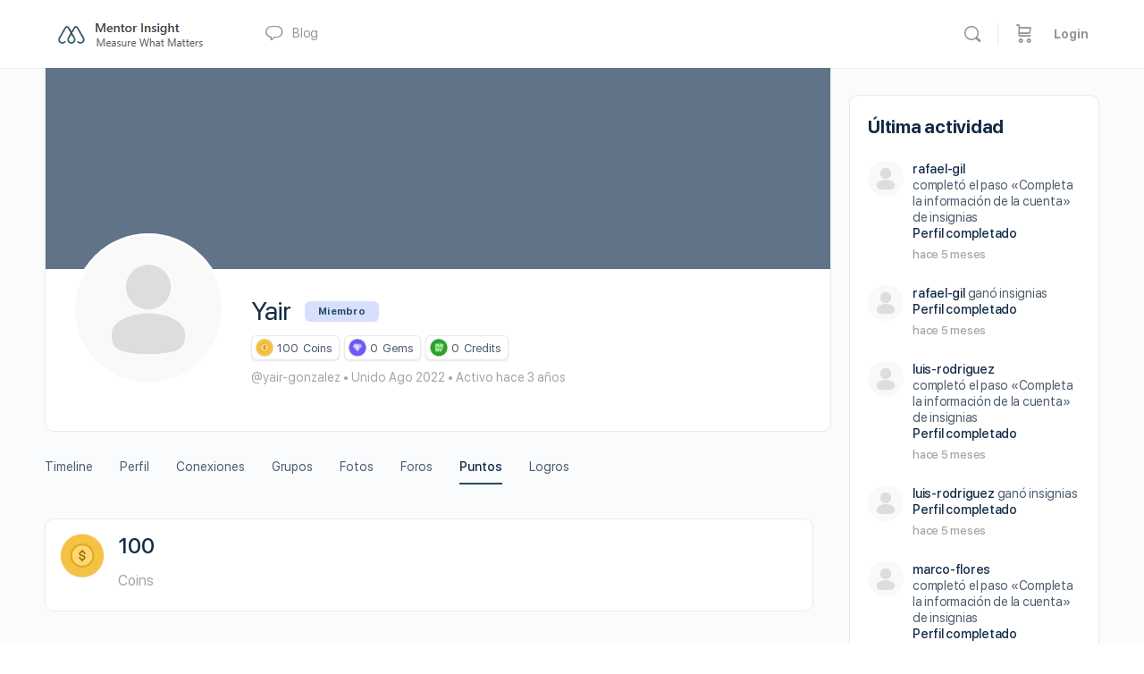

--- FILE ---
content_type: text/html; charset=UTF-8
request_url: https://app.mentor.page/members/yair-gonzalez/puntos/
body_size: 131464
content:
<!doctype html>
<html lang="es">
	<head>
		<meta charset="UTF-8">
		<link rel="profile" href="https://gmpg.org/xfn/11">
		<title>Puntos &#8211; Yair &#8211; App Mentor</title>
<script type="text/html" id="tmpl-bb-link-preview">
<% if ( link_scrapping ) { %>
	<% if ( link_loading ) { %>
		<span class="bb-url-scrapper-loading bb-ajax-loader"><i class="bb-icon-l bb-icon-spinner animate-spin"></i>Cargando vista previa...</span>
	<% } %>
	<% if ( link_success || link_error ) { %>
		<a title="Cancel Preview" href="#" id="bb-close-link-suggestion">Remove Preview</a>
		<div class="bb-link-preview-container">

			<% if ( link_images && link_images.length && link_success && ! link_error && '' !== link_image_index ) { %>
				<div id="bb-url-scrapper-img-holder">
					<div class="bb-link-preview-image">
						<div class="bb-link-preview-image-cover">
							<img src="<%= link_images[link_image_index] %>"/>
						</div>
						<div class="bb-link-preview-icons">
							<%
							if ( link_images.length > 1 ) { %>
								<a data-bp-tooltip-pos="up" data-bp-tooltip="Change image" href="#" class="icon-exchange toolbar-button bp-tooltip" id="icon-exchange"><i class="bb-icon-l bb-icon-exchange"></i></a>
							<% } %>
							<% if ( link_images.length ) { %>
								<a data-bp-tooltip-pos="up" data-bp-tooltip="Remove image" href="#" class="icon-image-slash toolbar-button bp-tooltip" id="bb-link-preview-remove-image"><i class="bb-icon-l bb-icon-image-slash"></i></a>
							<% } %>
							<a data-bp-tooltip-pos="up" data-bp-tooltip="Confirm" class="toolbar-button bp-tooltip" href="#" id="bb-link-preview-select-image">
								<i class="bb-icon-check bb-icon-l"></i>
							</a>
						</div>
					</div>
					<% if ( link_images.length > 1 ) { %>
						<div class="bb-url-thumb-nav">
							<button type="button" id="bb-url-prevPicButton"><span class="bb-icon-l bb-icon-angle-left"></span></button>
							<button type="button" id="bb-url-nextPicButton"><span class="bb-icon-l bb-icon-angle-right"></span></button>
							<div id="bb-url-scrapper-img-count">
								Image <%= link_image_index + 1 %>&nbsp;of&nbsp;<%= link_images.length %>
							</div>
						</div>
					<% } %>
				</div>
			<% } %>

			<% if ( link_success && ! link_error && link_url ) { %>
				<div class="bb-link-preview-info">
					<% var a = document.createElement('a');
						a.href = link_url;
						var hostname = a.hostname;
						var domainName = hostname.replace('www.', '' );
					%>

					<% if ( 'undefined' !== typeof link_title && link_title.trim() && link_description ) { %>
						<p class="bb-link-preview-link-name"><%= domainName %></p>
					<% } %>

					<% if ( link_success && ! link_error ) { %>
						<p class="bb-link-preview-title"><%= link_title %></p>
					<% } %>

					<% if ( link_success && ! link_error ) { %>
						<div class="bb-link-preview-excerpt"><p><%= link_description %></p></div>
					<% } %>
				</div>
			<% } %>
			<% if ( link_error && ! link_success ) { %>
				<div id="bb-url-error" class="bb-url-error"><%= link_error_msg %></div>
			<% } %>
		</div>
	<% } %>
<% } %>
</script>

            <style id="bb_learndash_30_custom_colors">

                
                
                
                .learndash-wrapper .ld-item-list .ld-item-list-item.ld-item-lesson-item .ld-item-name .ld-item-title .ld-item-components span.ld-status-waiting,
                .learndash-wrapper .ld-item-list .ld-item-list-item.ld-item-lesson-item .ld-item-name .ld-item-title .ld-item-components span.ld-status-waiting span.ld-icon,
                .learndash-wrapper .ld-status-waiting {
                    background-color: #ffd200 !important;
                }

                
            </style>

			<meta name='robots' content='max-image-preview:large' />
<link rel="alternate" type="application/rss+xml" title="App Mentor &raquo; Feed" href="https://app.mentor.page/feed/" />
<link rel="alternate" type="application/rss+xml" title="App Mentor &raquo; Feed de los comentarios" href="https://app.mentor.page/comments/feed/" />
<script type="text/javascript">
/* <![CDATA[ */
window._wpemojiSettings = {"baseUrl":"https:\/\/s.w.org\/images\/core\/emoji\/15.0.3\/72x72\/","ext":".png","svgUrl":"https:\/\/s.w.org\/images\/core\/emoji\/15.0.3\/svg\/","svgExt":".svg","source":{"concatemoji":"https:\/\/app.mentor.page\/wp-includes\/js\/wp-emoji-release.min.js?ver=6.6.4"}};
/*! This file is auto-generated */
!function(i,n){var o,s,e;function c(e){try{var t={supportTests:e,timestamp:(new Date).valueOf()};sessionStorage.setItem(o,JSON.stringify(t))}catch(e){}}function p(e,t,n){e.clearRect(0,0,e.canvas.width,e.canvas.height),e.fillText(t,0,0);var t=new Uint32Array(e.getImageData(0,0,e.canvas.width,e.canvas.height).data),r=(e.clearRect(0,0,e.canvas.width,e.canvas.height),e.fillText(n,0,0),new Uint32Array(e.getImageData(0,0,e.canvas.width,e.canvas.height).data));return t.every(function(e,t){return e===r[t]})}function u(e,t,n){switch(t){case"flag":return n(e,"\ud83c\udff3\ufe0f\u200d\u26a7\ufe0f","\ud83c\udff3\ufe0f\u200b\u26a7\ufe0f")?!1:!n(e,"\ud83c\uddfa\ud83c\uddf3","\ud83c\uddfa\u200b\ud83c\uddf3")&&!n(e,"\ud83c\udff4\udb40\udc67\udb40\udc62\udb40\udc65\udb40\udc6e\udb40\udc67\udb40\udc7f","\ud83c\udff4\u200b\udb40\udc67\u200b\udb40\udc62\u200b\udb40\udc65\u200b\udb40\udc6e\u200b\udb40\udc67\u200b\udb40\udc7f");case"emoji":return!n(e,"\ud83d\udc26\u200d\u2b1b","\ud83d\udc26\u200b\u2b1b")}return!1}function f(e,t,n){var r="undefined"!=typeof WorkerGlobalScope&&self instanceof WorkerGlobalScope?new OffscreenCanvas(300,150):i.createElement("canvas"),a=r.getContext("2d",{willReadFrequently:!0}),o=(a.textBaseline="top",a.font="600 32px Arial",{});return e.forEach(function(e){o[e]=t(a,e,n)}),o}function t(e){var t=i.createElement("script");t.src=e,t.defer=!0,i.head.appendChild(t)}"undefined"!=typeof Promise&&(o="wpEmojiSettingsSupports",s=["flag","emoji"],n.supports={everything:!0,everythingExceptFlag:!0},e=new Promise(function(e){i.addEventListener("DOMContentLoaded",e,{once:!0})}),new Promise(function(t){var n=function(){try{var e=JSON.parse(sessionStorage.getItem(o));if("object"==typeof e&&"number"==typeof e.timestamp&&(new Date).valueOf()<e.timestamp+604800&&"object"==typeof e.supportTests)return e.supportTests}catch(e){}return null}();if(!n){if("undefined"!=typeof Worker&&"undefined"!=typeof OffscreenCanvas&&"undefined"!=typeof URL&&URL.createObjectURL&&"undefined"!=typeof Blob)try{var e="postMessage("+f.toString()+"("+[JSON.stringify(s),u.toString(),p.toString()].join(",")+"));",r=new Blob([e],{type:"text/javascript"}),a=new Worker(URL.createObjectURL(r),{name:"wpTestEmojiSupports"});return void(a.onmessage=function(e){c(n=e.data),a.terminate(),t(n)})}catch(e){}c(n=f(s,u,p))}t(n)}).then(function(e){for(var t in e)n.supports[t]=e[t],n.supports.everything=n.supports.everything&&n.supports[t],"flag"!==t&&(n.supports.everythingExceptFlag=n.supports.everythingExceptFlag&&n.supports[t]);n.supports.everythingExceptFlag=n.supports.everythingExceptFlag&&!n.supports.flag,n.DOMReady=!1,n.readyCallback=function(){n.DOMReady=!0}}).then(function(){return e}).then(function(){var e;n.supports.everything||(n.readyCallback(),(e=n.source||{}).concatemoji?t(e.concatemoji):e.wpemoji&&e.twemoji&&(t(e.twemoji),t(e.wpemoji)))}))}((window,document),window._wpemojiSettings);
/* ]]> */
</script>
<link rel='stylesheet' id='modal_survey_style-css' href='https://app.mentor.page/wp-content/plugins/modal_survey/templates/assets/css/modal_survey.css?ver=2.0.1.9.1.1' type='text/css' media='all' />
<link rel='stylesheet' id='circliful-css' href='https://app.mentor.page/wp-content/plugins/modal_survey/templates/assets/css/jquery.circliful.css?ver=2.0.1.9.1.1' type='text/css' media='all' />
<link rel='stylesheet' id='ms-jquery-ui-css' href='https://app.mentor.page/wp-content/plugins/modal_survey/templates/assets/css/ms-jquery-ui.css?ver=2.0.1.9.1.1' type='text/css' media='all' />
<link rel='stylesheet' id='modal_survey_themes-css' href='https://app.mentor.page/wp-content/plugins/modal_survey/templates/assets/css/themes.css?ver=2.0.1.9.1.1' type='text/css' media='all' />
<link rel='stylesheet' id='wc-blocks-integration-css' href='https://app.mentor.page/wp-content/plugins/woocommerce-subscriptions/build/index.css?ver=8.3.0' type='text/css' media='all' />
<link rel='stylesheet' id='bp-nouveau-icons-map-css' href='https://app.mentor.page/wp-content/plugins/buddyboss-platform/bp-templates/bp-nouveau/icons/css/icons-map.min.css?ver=2.7.70' type='text/css' media='screen' />
<link rel='stylesheet' id='bp-nouveau-bb-icons-css' href='https://app.mentor.page/wp-content/plugins/buddyboss-platform/bp-templates/bp-nouveau/icons/css/bb-icons.min.css?ver=1.0.8' type='text/css' media='screen' />
<link rel='stylesheet' id='dashicons-css' href='https://app.mentor.page/wp-includes/css/dashicons.min.css?ver=6.6.4' type='text/css' media='all' />
<link rel='stylesheet' id='bp-nouveau-css' href='https://app.mentor.page/wp-content/plugins/buddyboss-platform/bp-templates/bp-nouveau/css/buddypress.min.css?ver=2.7.70' type='text/css' media='screen' />
<style id='bp-nouveau-inline-css' type='text/css'>

			#buddypress #header-cover-image {
				height: 225px;
				background-image: url();
			}
		
.list-wrap .bs-group-cover a:before{ background:unset; }
</style>
<link rel='stylesheet' id='buddyboss_legacy-css' href='https://app.mentor.page/wp-content/themes/buddyboss-theme/inc/plugins/buddyboss-menu-icons/vendor/kucrut/icon-picker/css/types/buddyboss_legacy.css?ver=1.0' type='text/css' media='all' />
<link rel='stylesheet' id='elusive-css' href='https://app.mentor.page/wp-content/themes/buddyboss-theme/inc/plugins/buddyboss-menu-icons/vendor/kucrut/icon-picker/css/types/elusive.css?ver=2.0' type='text/css' media='all' />
<link rel='stylesheet' id='font-awesome-css' href='https://app.mentor.page/wp-content/themes/buddyboss-theme/inc/plugins/buddyboss-menu-icons/vendor/kucrut/icon-picker/css/types/font-awesome.css?ver=4.7.0' type='text/css' media='all' />
<link rel='stylesheet' id='foundation-icons-css' href='https://app.mentor.page/wp-content/themes/buddyboss-theme/inc/plugins/buddyboss-menu-icons/vendor/kucrut/icon-picker/css/types/foundation-icons.css?ver=3.0' type='text/css' media='all' />
<link rel='stylesheet' id='genericons-css' href='https://app.mentor.page/wp-content/themes/buddyboss-theme/inc/plugins/buddyboss-menu-icons/vendor/kucrut/icon-picker/css/types/genericons.css?ver=3.4' type='text/css' media='all' />
<link rel='stylesheet' id='wp-block-library-css' href='https://app.mentor.page/wp-includes/css/dist/block-library/style.min.css?ver=6.6.4' type='text/css' media='all' />
<link rel='stylesheet' id='wc-memberships-blocks-css' href='https://app.mentor.page/wp-content/plugins/woocommerce-memberships/assets/css/blocks/wc-memberships-blocks.min.css?ver=1.27.2' type='text/css' media='all' />
<link rel='stylesheet' id='bb_theme_block-buddypanel-style-css-css' href='https://app.mentor.page/wp-content/themes/buddyboss-theme/blocks/buddypanel/build/style-buddypanel.css?ver=a43481f57c3cc73f6cce06223a569c14' type='text/css' media='all' />
<style id='classic-theme-styles-inline-css' type='text/css'>
/*! This file is auto-generated */
.wp-block-button__link{color:#fff;background-color:#32373c;border-radius:9999px;box-shadow:none;text-decoration:none;padding:calc(.667em + 2px) calc(1.333em + 2px);font-size:1.125em}.wp-block-file__button{background:#32373c;color:#fff;text-decoration:none}
</style>
<style id='global-styles-inline-css' type='text/css'>
:root{--wp--preset--aspect-ratio--square: 1;--wp--preset--aspect-ratio--4-3: 4/3;--wp--preset--aspect-ratio--3-4: 3/4;--wp--preset--aspect-ratio--3-2: 3/2;--wp--preset--aspect-ratio--2-3: 2/3;--wp--preset--aspect-ratio--16-9: 16/9;--wp--preset--aspect-ratio--9-16: 9/16;--wp--preset--color--black: #000000;--wp--preset--color--cyan-bluish-gray: #abb8c3;--wp--preset--color--white: #ffffff;--wp--preset--color--pale-pink: #f78da7;--wp--preset--color--vivid-red: #cf2e2e;--wp--preset--color--luminous-vivid-orange: #ff6900;--wp--preset--color--luminous-vivid-amber: #fcb900;--wp--preset--color--light-green-cyan: #7bdcb5;--wp--preset--color--vivid-green-cyan: #00d084;--wp--preset--color--pale-cyan-blue: #8ed1fc;--wp--preset--color--vivid-cyan-blue: #0693e3;--wp--preset--color--vivid-purple: #9b51e0;--wp--preset--gradient--vivid-cyan-blue-to-vivid-purple: linear-gradient(135deg,rgba(6,147,227,1) 0%,rgb(155,81,224) 100%);--wp--preset--gradient--light-green-cyan-to-vivid-green-cyan: linear-gradient(135deg,rgb(122,220,180) 0%,rgb(0,208,130) 100%);--wp--preset--gradient--luminous-vivid-amber-to-luminous-vivid-orange: linear-gradient(135deg,rgba(252,185,0,1) 0%,rgba(255,105,0,1) 100%);--wp--preset--gradient--luminous-vivid-orange-to-vivid-red: linear-gradient(135deg,rgba(255,105,0,1) 0%,rgb(207,46,46) 100%);--wp--preset--gradient--very-light-gray-to-cyan-bluish-gray: linear-gradient(135deg,rgb(238,238,238) 0%,rgb(169,184,195) 100%);--wp--preset--gradient--cool-to-warm-spectrum: linear-gradient(135deg,rgb(74,234,220) 0%,rgb(151,120,209) 20%,rgb(207,42,186) 40%,rgb(238,44,130) 60%,rgb(251,105,98) 80%,rgb(254,248,76) 100%);--wp--preset--gradient--blush-light-purple: linear-gradient(135deg,rgb(255,206,236) 0%,rgb(152,150,240) 100%);--wp--preset--gradient--blush-bordeaux: linear-gradient(135deg,rgb(254,205,165) 0%,rgb(254,45,45) 50%,rgb(107,0,62) 100%);--wp--preset--gradient--luminous-dusk: linear-gradient(135deg,rgb(255,203,112) 0%,rgb(199,81,192) 50%,rgb(65,88,208) 100%);--wp--preset--gradient--pale-ocean: linear-gradient(135deg,rgb(255,245,203) 0%,rgb(182,227,212) 50%,rgb(51,167,181) 100%);--wp--preset--gradient--electric-grass: linear-gradient(135deg,rgb(202,248,128) 0%,rgb(113,206,126) 100%);--wp--preset--gradient--midnight: linear-gradient(135deg,rgb(2,3,129) 0%,rgb(40,116,252) 100%);--wp--preset--font-size--small: 13px;--wp--preset--font-size--medium: 20px;--wp--preset--font-size--large: 36px;--wp--preset--font-size--x-large: 42px;--wp--preset--font-family--inter: "Inter", sans-serif;--wp--preset--font-family--cardo: Cardo;--wp--preset--spacing--20: 0.44rem;--wp--preset--spacing--30: 0.67rem;--wp--preset--spacing--40: 1rem;--wp--preset--spacing--50: 1.5rem;--wp--preset--spacing--60: 2.25rem;--wp--preset--spacing--70: 3.38rem;--wp--preset--spacing--80: 5.06rem;--wp--preset--shadow--natural: 6px 6px 9px rgba(0, 0, 0, 0.2);--wp--preset--shadow--deep: 12px 12px 50px rgba(0, 0, 0, 0.4);--wp--preset--shadow--sharp: 6px 6px 0px rgba(0, 0, 0, 0.2);--wp--preset--shadow--outlined: 6px 6px 0px -3px rgba(255, 255, 255, 1), 6px 6px rgba(0, 0, 0, 1);--wp--preset--shadow--crisp: 6px 6px 0px rgba(0, 0, 0, 1);}:where(.is-layout-flex){gap: 0.5em;}:where(.is-layout-grid){gap: 0.5em;}body .is-layout-flex{display: flex;}.is-layout-flex{flex-wrap: wrap;align-items: center;}.is-layout-flex > :is(*, div){margin: 0;}body .is-layout-grid{display: grid;}.is-layout-grid > :is(*, div){margin: 0;}:where(.wp-block-columns.is-layout-flex){gap: 2em;}:where(.wp-block-columns.is-layout-grid){gap: 2em;}:where(.wp-block-post-template.is-layout-flex){gap: 1.25em;}:where(.wp-block-post-template.is-layout-grid){gap: 1.25em;}.has-black-color{color: var(--wp--preset--color--black) !important;}.has-cyan-bluish-gray-color{color: var(--wp--preset--color--cyan-bluish-gray) !important;}.has-white-color{color: var(--wp--preset--color--white) !important;}.has-pale-pink-color{color: var(--wp--preset--color--pale-pink) !important;}.has-vivid-red-color{color: var(--wp--preset--color--vivid-red) !important;}.has-luminous-vivid-orange-color{color: var(--wp--preset--color--luminous-vivid-orange) !important;}.has-luminous-vivid-amber-color{color: var(--wp--preset--color--luminous-vivid-amber) !important;}.has-light-green-cyan-color{color: var(--wp--preset--color--light-green-cyan) !important;}.has-vivid-green-cyan-color{color: var(--wp--preset--color--vivid-green-cyan) !important;}.has-pale-cyan-blue-color{color: var(--wp--preset--color--pale-cyan-blue) !important;}.has-vivid-cyan-blue-color{color: var(--wp--preset--color--vivid-cyan-blue) !important;}.has-vivid-purple-color{color: var(--wp--preset--color--vivid-purple) !important;}.has-black-background-color{background-color: var(--wp--preset--color--black) !important;}.has-cyan-bluish-gray-background-color{background-color: var(--wp--preset--color--cyan-bluish-gray) !important;}.has-white-background-color{background-color: var(--wp--preset--color--white) !important;}.has-pale-pink-background-color{background-color: var(--wp--preset--color--pale-pink) !important;}.has-vivid-red-background-color{background-color: var(--wp--preset--color--vivid-red) !important;}.has-luminous-vivid-orange-background-color{background-color: var(--wp--preset--color--luminous-vivid-orange) !important;}.has-luminous-vivid-amber-background-color{background-color: var(--wp--preset--color--luminous-vivid-amber) !important;}.has-light-green-cyan-background-color{background-color: var(--wp--preset--color--light-green-cyan) !important;}.has-vivid-green-cyan-background-color{background-color: var(--wp--preset--color--vivid-green-cyan) !important;}.has-pale-cyan-blue-background-color{background-color: var(--wp--preset--color--pale-cyan-blue) !important;}.has-vivid-cyan-blue-background-color{background-color: var(--wp--preset--color--vivid-cyan-blue) !important;}.has-vivid-purple-background-color{background-color: var(--wp--preset--color--vivid-purple) !important;}.has-black-border-color{border-color: var(--wp--preset--color--black) !important;}.has-cyan-bluish-gray-border-color{border-color: var(--wp--preset--color--cyan-bluish-gray) !important;}.has-white-border-color{border-color: var(--wp--preset--color--white) !important;}.has-pale-pink-border-color{border-color: var(--wp--preset--color--pale-pink) !important;}.has-vivid-red-border-color{border-color: var(--wp--preset--color--vivid-red) !important;}.has-luminous-vivid-orange-border-color{border-color: var(--wp--preset--color--luminous-vivid-orange) !important;}.has-luminous-vivid-amber-border-color{border-color: var(--wp--preset--color--luminous-vivid-amber) !important;}.has-light-green-cyan-border-color{border-color: var(--wp--preset--color--light-green-cyan) !important;}.has-vivid-green-cyan-border-color{border-color: var(--wp--preset--color--vivid-green-cyan) !important;}.has-pale-cyan-blue-border-color{border-color: var(--wp--preset--color--pale-cyan-blue) !important;}.has-vivid-cyan-blue-border-color{border-color: var(--wp--preset--color--vivid-cyan-blue) !important;}.has-vivid-purple-border-color{border-color: var(--wp--preset--color--vivid-purple) !important;}.has-vivid-cyan-blue-to-vivid-purple-gradient-background{background: var(--wp--preset--gradient--vivid-cyan-blue-to-vivid-purple) !important;}.has-light-green-cyan-to-vivid-green-cyan-gradient-background{background: var(--wp--preset--gradient--light-green-cyan-to-vivid-green-cyan) !important;}.has-luminous-vivid-amber-to-luminous-vivid-orange-gradient-background{background: var(--wp--preset--gradient--luminous-vivid-amber-to-luminous-vivid-orange) !important;}.has-luminous-vivid-orange-to-vivid-red-gradient-background{background: var(--wp--preset--gradient--luminous-vivid-orange-to-vivid-red) !important;}.has-very-light-gray-to-cyan-bluish-gray-gradient-background{background: var(--wp--preset--gradient--very-light-gray-to-cyan-bluish-gray) !important;}.has-cool-to-warm-spectrum-gradient-background{background: var(--wp--preset--gradient--cool-to-warm-spectrum) !important;}.has-blush-light-purple-gradient-background{background: var(--wp--preset--gradient--blush-light-purple) !important;}.has-blush-bordeaux-gradient-background{background: var(--wp--preset--gradient--blush-bordeaux) !important;}.has-luminous-dusk-gradient-background{background: var(--wp--preset--gradient--luminous-dusk) !important;}.has-pale-ocean-gradient-background{background: var(--wp--preset--gradient--pale-ocean) !important;}.has-electric-grass-gradient-background{background: var(--wp--preset--gradient--electric-grass) !important;}.has-midnight-gradient-background{background: var(--wp--preset--gradient--midnight) !important;}.has-small-font-size{font-size: var(--wp--preset--font-size--small) !important;}.has-medium-font-size{font-size: var(--wp--preset--font-size--medium) !important;}.has-large-font-size{font-size: var(--wp--preset--font-size--large) !important;}.has-x-large-font-size{font-size: var(--wp--preset--font-size--x-large) !important;}
:where(.wp-block-post-template.is-layout-flex){gap: 1.25em;}:where(.wp-block-post-template.is-layout-grid){gap: 1.25em;}
:where(.wp-block-columns.is-layout-flex){gap: 2em;}:where(.wp-block-columns.is-layout-grid){gap: 2em;}
:root :where(.wp-block-pullquote){font-size: 1.5em;line-height: 1.6;}
</style>
<link rel='stylesheet' id='bp-medium-editor-css' href='https://app.mentor.page/wp-content/plugins/buddyboss-platform/bp-core/css/medium-editor.min.css?ver=2.7.70' type='text/css' media='all' />
<link rel='stylesheet' id='bp-medium-editor-beagle-css' href='https://app.mentor.page/wp-content/plugins/buddyboss-platform/bp-core/css/medium-editor-beagle.min.css?ver=2.7.70' type='text/css' media='all' />
<link rel='stylesheet' id='bp-select2-css' href='https://app.mentor.page/wp-content/plugins/buddyboss-platform/bp-core/css/vendor/select2.min.css?ver=2.7.70' type='text/css' media='all' />
<link rel='stylesheet' id='emojionearea-css' href='https://app.mentor.page/wp-content/plugins/buddyboss-platform/bp-core/css/emojionearea-edited.min.css?ver=2.7.70' type='text/css' media='all' />
<link rel='stylesheet' id='bp-mentions-css-css' href='https://app.mentor.page/wp-content/plugins/buddyboss-platform/bp-core/css/mentions.min.css?ver=2.7.70' type='text/css' media='all' />
<link rel='stylesheet' id='contact-form-7-css' href='https://app.mentor.page/wp-content/plugins/contact-form-7/includes/css/styles.css?ver=6.0.3' type='text/css' media='all' />
<link rel='stylesheet' id='gamipress-css-css' href='https://app.mentor.page/wp-content/plugins/gamipress/assets/css/gamipress.min.css?ver=7.2.1' type='text/css' media='all' />
<link rel='stylesheet' id='menu-image-css' href='https://app.mentor.page/wp-content/plugins/menu-image/includes/css/menu-image.css?ver=3.13' type='text/css' media='all' />
<link rel='stylesheet' id='woocommerce-layout-css' href='https://app.mentor.page/wp-content/plugins/woocommerce/assets/css/woocommerce-layout.css?ver=9.3.5' type='text/css' media='all' />
<link rel='stylesheet' id='woocommerce-smallscreen-css' href='https://app.mentor.page/wp-content/plugins/woocommerce/assets/css/woocommerce-smallscreen.css?ver=9.3.5' type='text/css' media='only screen and (max-width: 768px)' />
<link rel='stylesheet' id='woocommerce-general-css' href='https://app.mentor.page/wp-content/plugins/woocommerce/assets/css/woocommerce.css?ver=9.3.5' type='text/css' media='all' />
<style id='woocommerce-inline-inline-css' type='text/css'>
.woocommerce form .form-row .required { visibility: visible; }
</style>
<link rel='stylesheet' id='learndash_quiz_front_css-css' href='//app.mentor.page/wp-content/plugins/sfwd-lms/themes/legacy/templates/learndash_quiz_front.min.css?ver=4.20.0.3' type='text/css' media='all' />
<link rel='stylesheet' id='learndash-css' href='//app.mentor.page/wp-content/plugins/sfwd-lms/src/assets/dist/css/styles.css?ver=4.20.0.3' type='text/css' media='all' />
<link rel='stylesheet' id='jquery-dropdown-css-css' href='//app.mentor.page/wp-content/plugins/sfwd-lms/assets/css/jquery.dropdown.min.css?ver=4.20.0.3' type='text/css' media='all' />
<link rel='stylesheet' id='learndash_lesson_video-css' href='//app.mentor.page/wp-content/plugins/sfwd-lms/themes/legacy/templates/learndash_lesson_video.min.css?ver=4.20.0.3' type='text/css' media='all' />
<link rel='stylesheet' id='learndash-admin-bar-css' href='https://app.mentor.page/wp-content/plugins/sfwd-lms/src/assets/dist/css/admin-bar/styles.css?ver=4.20.0.3' type='text/css' media='all' />
<link rel='stylesheet' id='wc-memberships-frontend-css' href='https://app.mentor.page/wp-content/plugins/woocommerce-memberships/assets/css/frontend/wc-memberships-frontend.min.css?ver=1.27.2' type='text/css' media='all' />
<link rel='stylesheet' id='redux-extendify-styles-css' href='https://app.mentor.page/wp-content/themes/buddyboss-theme/inc/admin/framework/redux-core/assets/css/extendify-utilities.css?ver=4.4.11' type='text/css' media='all' />
<link rel='stylesheet' id='buddyboss-theme-fonts-css' href='https://app.mentor.page/wp-content/themes/buddyboss-theme/assets/fonts/fonts.css?ver=2.7.60' type='text/css' media='all' />
<link rel='stylesheet' id='learndash-front-css' href='//app.mentor.page/wp-content/plugins/sfwd-lms/themes/ld30/assets/css/learndash.min.css?ver=4.20.0.3' type='text/css' media='all' />
<style id='learndash-front-inline-css' type='text/css'>
.learndash-wrapper .ld-course-status .ld-status.ld-status-complete, .learndash-wrapper .ld-breadcrumbs .ld-status.ld-status-complete {
				background: #264d5e;
			}.learndash-wrapper .ld-status.ld-status-progress, .learndash-wrapper .ld-breadcrumbs .ld-status.ld-status-progress {
				background-color: #0d94b4 !important;
			}.learndash-wrapper .ld-table-list-header.ld-primary-background {
				background-color: #0d94b4 !important;
			}.learndash-wrapper .ld-content-action:last-child .ld-button:not(.ld-button-reverse):not(.learndash-link-previous-incomplete):not(.ld-button-transparent) {
				background-color: #0d94b4 !important;
			}.learndash-wrapper .ld-content-action:first-child .ld-button:not(.ld-button-reverse):not(.learndash-link-previous-incomplete):not(.ld-button-transparent) {
				background-color: #0d94b4 !important;
			}.single-sfwd-courses .learndash-wrapper .ld-progress .ld-progress-bar .ld-progress-bar-percentage {
				background-color: #264d5e;
			}.single-sfwd-courses .learndash-wrapper .ld-progress .ld-progress-heading .ld-progress-stats .ld-progress-percentage {
				color: #264d5e;
			}.single-sfwd-courses .learndash-wrapper .ld-status.ld-status-complete {
				background-color: #264d5e;
			}.single-sfwd-courses .learndash-wrapper .ld-status.ld-status-progress {
				background-color: #0d94b4 !important;
			}.single-sfwd-courses .learndash-wrapper .ld-expand-button.ld-button-alternate .ld-icon, .single-sfwd-courses .learndash-wrapper .ld-expand-button.ld-primary-background {
				background-color: #0d94b4 !important;
			}.single-sfwd-courses .learndash-wrapper .ld-expand-button.ld-button-alternate .ld-text {
				color: #0d94b4 !important;
			}.single-sfwd-courses .learndash-wrapper .ld-table-list-header.ld-primary-background {
				background-color: #0d94b4 !important;
			}.learndash_post_sfwd-lessons .learndash-wrapper .ld-breadcrumbs .ld-status.ld-status-complete {
				background-color: #264d5e;
			}.learndash_post_sfwd-lessons .learndash-wrapper .ld-breadcrumbs .ld-status.ld-status-progress {
				background-color: #0d94b4 !important;
			}.learndash_post_sfwd-lessons .learndash-wrapper .ld-table-list-header.ld-primary-background {
				background-color: #0d94b4 !important;
			}.learndash_post_sfwd-lessons .learndash-wrapper .ld-content-action:last-child .ld-button:not(.ld-button-reverse):not(.learndash-link-previous-incomplete):not(.ld-button-transparent) {
				background-color: #0d94b4 !important;
			}.learndash_post_sfwd-lessons .learndash-wrapper .ld-content-action:first-child .ld-button:not(.ld-button-reverse):not(.learndash-link-previous-incomplete):not(.ld-button-transparent) {
				background-color: #0d94b4 !important;
			}.learndash_post_sfwd-topic .learndash-wrapper .ld-breadcrumbs .ld-status.ld-status-complete {
				background-color: #264d5e;
			}.learndash_post_sfwd-topic .learndash-wrapper .ld-breadcrumbs .ld-status.ld-status-progress {
				background-color: #0d94b4 !important;
			}.learndash_post_sfwd-topic .learndash-wrapper .ld-content-action:last-child .ld-button:not(.ld-button-reverse):not(.learndash-link-previous-incomplete):not(.ld-button-transparent) {
				background-color: #0d94b4 !important;
			}.learndash_post_sfwd-topic .learndash-wrapper .ld-content-action:first-child .ld-button:not(.ld-button-reverse):not(.learndash-link-previous-incomplete):not(.ld-button-transparent) {
				background-color: #0d94b4 !important;
			}.single-sfwd-quiz .learndash-wrapper .ld-breadcrumbs a {
				color: #0d94b4 !important;
			}.single-sfwd-quiz .learndash-wrapper .wpProQuiz_content .wpProQuiz_button:not(.wpProQuiz_button_reShowQuestion) {
				background-color: #0d94b4 !important;
			}body .learndash-wrapper .ld-focus .ld-focus-sidebar .ld-course-navigation-heading, body .learndash-wrapper .ld-focus .ld-focus-sidebar .ld-focus-sidebar-trigger {
				background-color: #0d94b4 !important;
			}.learndash-wrapper .ld-focus .ld-focus-sidebar .ld-focus-sidebar-trigger .ld-icon {
				background-color: #0d94b4;
			}body .learndash-wrapper .ld-expand-button.ld-button-alternate .ld-icon {
				background-color: #0d94b4 !important;
			}.learndash-wrapper .ld-expand-button.ld-button-alternate .ld-text {
				color: #0d94b4 !important;
			}.learndash-wrapper .ld-focus-sidebar .ld-lesson-item.ld-is-current-lesson .ld-lesson-title {
				color: #0d94b4 !important;
			}
</style>
<link rel='stylesheet' id='buddyboss-theme-magnific-popup-css-css' href='https://app.mentor.page/wp-content/themes/buddyboss-theme/assets/css/vendors/magnific-popup.min.css?ver=2.7.60' type='text/css' media='all' />
<link rel='stylesheet' id='buddyboss-theme-select2-css-css' href='https://app.mentor.page/wp-content/themes/buddyboss-theme/assets/css/vendors/select2.min.css?ver=2.7.60' type='text/css' media='all' />
<link rel='stylesheet' id='buddyboss-theme-css-css' href='https://app.mentor.page/wp-content/themes/buddyboss-theme/assets/css/theme.min.css?ver=2.7.60' type='text/css' media='all' />
<link rel='stylesheet' id='buddyboss-theme-template-css' href='https://app.mentor.page/wp-content/themes/buddyboss-theme/assets/css/template-v2.min.css?ver=2.7.60' type='text/css' media='all' />
<link rel='stylesheet' id='buddyboss-theme-buddypress-css' href='https://app.mentor.page/wp-content/themes/buddyboss-theme/assets/css/buddypress.min.css?ver=2.7.60' type='text/css' media='all' />
<link rel='stylesheet' id='buddyboss-theme-forums-css' href='https://app.mentor.page/wp-content/themes/buddyboss-theme/assets/css/bbpress.min.css?ver=2.7.60' type='text/css' media='all' />
<link rel='stylesheet' id='buddyboss-theme-learndash-css' href='https://app.mentor.page/wp-content/themes/buddyboss-theme/assets/css/learndash.min.css?ver=2.7.60' type='text/css' media='all' />
<link rel='stylesheet' id='buddyboss-theme-woocommerce-css' href='https://app.mentor.page/wp-content/themes/buddyboss-theme/assets/css/woocommerce.min.css?ver=2.7.60' type='text/css' media='all' />
<link rel='stylesheet' id='buddyboss-theme-elementor-css' href='https://app.mentor.page/wp-content/themes/buddyboss-theme/assets/css/elementor.min.css?ver=2.7.60' type='text/css' media='all' />
<link rel='stylesheet' id='buddyboss-theme-gamipress-css' href='https://app.mentor.page/wp-content/themes/buddyboss-theme/assets/css/gamipress.min.css?ver=2.7.60' type='text/css' media='all' />
<link rel='stylesheet' id='buddyboss-theme-plugins-css' href='https://app.mentor.page/wp-content/themes/buddyboss-theme/assets/css/plugins.min.css?ver=2.7.60' type='text/css' media='all' />
<link rel='stylesheet' id='popupaoc-public-style-css' href='https://app.mentor.page/wp-content/plugins/popup-anything-on-click/assets/css/popupaoc-public.css?ver=2.8.6' type='text/css' media='all' />
<link rel='stylesheet' id='elementor-frontend-css' href='https://app.mentor.page/wp-content/plugins/elementor/assets/css/frontend.min.css?ver=3.18.2' type='text/css' media='all' />
<link rel='stylesheet' id='eael-general-css' href='https://app.mentor.page/wp-content/plugins/essential-addons-for-elementor-lite/assets/front-end/css/view/general.min.css?ver=6.1.1' type='text/css' media='all' />
<link rel='stylesheet' id='buddyboss-child-css-css' href='https://app.mentor.page/wp-content/themes/buddyboss-theme-child/assets/css/custom.css?ver=1.0.0' type='text/css' media='all' />
<script type="text/javascript" src="https://app.mentor.page/wp-includes/js/jquery/jquery.min.js?ver=3.7.1" id="jquery-core-js"></script>
<script type="text/javascript" src="https://app.mentor.page/wp-includes/js/jquery/jquery-migrate.min.js?ver=3.4.1" id="jquery-migrate-js"></script>
<script type="text/javascript" src="https://app.mentor.page/wp-includes/js/jquery/ui/core.min.js?ver=1.13.3" id="jquery-ui-core-js"></script>
<script type="text/javascript" src="https://app.mentor.page/wp-includes/js/jquery/ui/mouse.min.js?ver=1.13.3" id="jquery-ui-mouse-js"></script>
<script type="text/javascript" src="https://app.mentor.page/wp-includes/js/jquery/ui/slider.min.js?ver=1.13.3" id="jquery-ui-slider-js"></script>
<script type="text/javascript" src="https://app.mentor.page/wp-content/plugins/modal_survey/templates/assets/js/jquery.visible.min.js?ver=1.10.2" id="jquery-visible-js"></script>
<script type="text/javascript" src="https://app.mentor.page/wp-content/plugins/modal_survey/templates/assets/js/msChart.min.js?ver=1.10.3" id="mschartjs-js"></script>
<script type="text/javascript" src="https://app.mentor.page/wp-content/plugins/modal_survey/templates/assets/js/printthis.js?ver=1.0.0" id="printthis-js"></script>
<script type="text/javascript" src="https://app.mentor.page/wp-content/plugins/modal_survey/templates/assets/js/modal_survey_answer.js?ver=2.0.1.9.1.1" id="modal_survey_answer_script-js"></script>
<script type="text/javascript" src="https://app.mentor.page/wp-content/plugins/modal_survey/templates/assets/js/modal_survey.js?ver=2.0.1.9.1.1" id="modal_survey_script-js"></script>
<script type="text/javascript" src="https://app.mentor.page/wp-content/plugins/modal_survey/templates/assets/js/jquery.circliful.min.js?ver=1.0.2" id="circliful-js"></script>
<script type="text/javascript" src="https://app.mentor.page/wp-content/plugins/modal_survey/templates/assets/js/touch.punch.js?ver=1.0.2" id="touchpunch-js"></script>
<script type="text/javascript" id="bb-twemoji-js-extra">
/* <![CDATA[ */
var bbemojiSettings = {"baseUrl":"https:\/\/s.w.org\/images\/core\/emoji\/14.0.0\/72x72\/","ext":".png","svgUrl":"https:\/\/s.w.org\/images\/core\/emoji\/14.0.0\/svg\/","svgExt":".svg"};
/* ]]> */
</script>
<script type="text/javascript" src="https://app.mentor.page/wp-includes/js/twemoji.min.js?ver=2.7.70" id="bb-twemoji-js"></script>
<script type="text/javascript" src="https://app.mentor.page/wp-content/plugins/buddyboss-platform/bp-core/js/bb-emoji-loader.min.js?ver=2.7.70" id="bb-emoji-loader-js"></script>
<script type="text/javascript" src="https://app.mentor.page/wp-content/plugins/buddyboss-platform/bp-core/js/widget-members.min.js?ver=2.7.70" id="bp-widget-members-js"></script>
<script type="text/javascript" src="https://app.mentor.page/wp-content/plugins/buddyboss-platform/bp-core/js/jquery-query.min.js?ver=2.7.70" id="bp-jquery-query-js"></script>
<script type="text/javascript" src="https://app.mentor.page/wp-content/plugins/buddyboss-platform/bp-core/js/vendor/jquery-cookie.min.js?ver=2.7.70" id="bp-jquery-cookie-js"></script>
<script type="text/javascript" src="https://app.mentor.page/wp-content/plugins/buddyboss-platform/bp-core/js/vendor/jquery-scroll-to.min.js?ver=2.7.70" id="bp-jquery-scroll-to-js"></script>
<script type="text/javascript" src="https://app.mentor.page/wp-content/plugins/buddyboss-platform/bp-groups/js/widget-groups.min.js?ver=2.7.70" id="groups_widget_groups_list-js-js"></script>
<script type="text/javascript" src="https://app.mentor.page/wp-content/plugins/buddyboss-platform/bp-friends/js/widget-friends.min.js?ver=2.7.70" id="bp_core_widget_friends-js-js"></script>
<script type="text/javascript" src="https://app.mentor.page/wp-content/plugins/buddyboss-platform/bp-core/js/vendor/medium-editor.min.js?ver=2.7.70" id="bp-medium-editor-js"></script>
<script type="text/javascript" id="bp-select2-js-extra">
/* <![CDATA[ */
var bp_select2 = {"i18n":{"errorLoading":"The results could not be loaded.","inputTooLong":"Please delete %% character","inputTooShort":"Please enter %% or more characters","loadingMore":"Loading more results\u2026","maximumSelected":"You can only select %% item","noResults":"\u00a1No se han encontrado resultados","searching":"Searching\u2026","removeAllItems":"Remove all items","msginputTooShort":"Start typing to find members"}};
/* ]]> */
</script>
<script type="text/javascript" src="https://app.mentor.page/wp-content/plugins/buddyboss-platform/bp-core/js/vendor/select2.min.js?ver=2.7.70" id="bp-select2-js"></script>
<script type="text/javascript" id="bp-media-dropzone-js-extra">
/* <![CDATA[ */
var bp_media_dropzone = {"dictDefaultMessage":"Drop files here to upload","dictFallbackMessage":"Your browser does not support drag'n'drop file uploads.","dictFallbackText":"Please use the fallback form below to upload your files like in the olden days.","dictFileTooBig":"Sorry, file size is too big ({{filesize}} MB). Max file size limit: {{maxFilesize}} MB.","dictInvalidFileType":"You can't upload files of this type.","dictResponseError":"Server responded with {{statusCode}} code.","dictCancelUpload":"Cancel upload","dictUploadCanceled":"Upload canceled.","dictCancelUploadConfirmation":"\u00bfEst\u00e1s seguro de que deseas cancelar esta carga?","dictRemoveFile":"Remove file","dictMaxFilesExceeded":"You cannot upload more than 10 files at a time."};
/* ]]> */
</script>
<script type="text/javascript" src="https://app.mentor.page/wp-content/plugins/buddyboss-platform/bp-core/js/vendor/dropzone.min.js?ver=2.7.70" id="bp-media-dropzone-js"></script>
<script type="text/javascript" src="https://app.mentor.page/wp-content/plugins/buddyboss-platform/bp-core/js/vendor/exif.js?ver=2.7.70" id="bp-exif-js"></script>
<script type="text/javascript" src="https://app.mentor.page/wp-content/plugins/woocommerce/assets/js/jquery-blockui/jquery.blockUI.min.js?ver=2.7.0-wc.9.3.5" id="jquery-blockui-js" defer="defer" data-wp-strategy="defer"></script>
<script type="text/javascript" id="wc-add-to-cart-js-extra">
/* <![CDATA[ */
var wc_add_to_cart_params = {"ajax_url":"\/wp-admin\/admin-ajax.php","wc_ajax_url":"\/?wc-ajax=%%endpoint%%","i18n_view_cart":"Ver carrito","cart_url":"https:\/\/app.mentor.page\/carrito\/","is_cart":"","cart_redirect_after_add":"no"};
/* ]]> */
</script>
<script type="text/javascript" src="https://app.mentor.page/wp-content/plugins/woocommerce/assets/js/frontend/add-to-cart.min.js?ver=9.3.5" id="wc-add-to-cart-js" defer="defer" data-wp-strategy="defer"></script>
<script type="text/javascript" src="https://app.mentor.page/wp-content/plugins/woocommerce/assets/js/js-cookie/js.cookie.min.js?ver=2.1.4-wc.9.3.5" id="js-cookie-js" defer="defer" data-wp-strategy="defer"></script>
<script type="text/javascript" id="woocommerce-js-extra">
/* <![CDATA[ */
var woocommerce_params = {"ajax_url":"\/wp-admin\/admin-ajax.php","wc_ajax_url":"\/?wc-ajax=%%endpoint%%"};
/* ]]> */
</script>
<script type="text/javascript" src="https://app.mentor.page/wp-content/plugins/woocommerce/assets/js/frontend/woocommerce.min.js?ver=9.3.5" id="woocommerce-js" defer="defer" data-wp-strategy="defer"></script>
<script type="text/javascript" src="https://app.mentor.page/wp-content/themes/buddyboss-theme-child/assets/js/custom.js?ver=1.0.0" id="buddyboss-child-js-js"></script>
<link rel="https://api.w.org/" href="https://app.mentor.page/wp-json/" /><link rel="alternate" title="JSON" type="application/json" href="https://app.mentor.page/wp-json/wp/v2/pages/0" /><link rel="EditURI" type="application/rsd+xml" title="RSD" href="https://app.mentor.page/xmlrpc.php?rsd" />
<meta name="generator" content="WordPress 6.6.4" />
<meta name="generator" content="WooCommerce 9.3.5" />
<link rel="alternate" title="oEmbed (JSON)" type="application/json+oembed" href="https://app.mentor.page/wp-json/oembed/1.0/embed?url=https%3A%2F%2Fapp.mentor.page%2F" />
<link rel="alternate" title="oEmbed (XML)" type="text/xml+oembed" href="https://app.mentor.page/wp-json/oembed/1.0/embed?url=https%3A%2F%2Fapp.mentor.page%2F&#038;format=xml" />

	<script>var ajaxurl = 'https://app.mentor.page/wp-admin/admin-ajax.php';</script>

	<meta name="generator" content="Powered by Modal Survey 2.0.1.9.1.1 - Survey, Poll and Quiz builder plugin for WordPress with interactive charts and detailed results." />

 <!-- OneAll.com / Social Login for WordPress / v5.10.0 -->
<script data-cfasync="false" type="text/javascript">
 (function() {
  var oa = document.createElement('script'); oa.type = 'text/javascript';
  oa.async = true; oa.src = 'https://appmentorpage.api.oneall.com/socialize/library.js';
  var s = document.getElementsByTagName('script')[0]; s.parentNode.insertBefore(oa, s);
 })();
</script>
<style>.oneall_social_login + p.comment-notes{margin-top: 10px !important;}#login #loginform .oneall_social_login{background-color: rgba(0, 0, 0, 0.04);padding: 10px 10px 0 10px;margin-bottom: 10px;border: 1px solid rgba(0, 0, 0, 0.06);border-radius: 4px;}</style>    <script>
        function user_id(){
            var x = document.createElement("INPUT");
            var current_user_id = '0';
            x.setAttribute("type","hidden");
            x.setAttribute("id","wp_user_id");
            x.setAttribute("value",current_user_id);
            document.body.appendChild(x);
        }
        window.onloadstart = user_id;
    </script>
<meta name="generator" content="Redux 4.4.11" /><meta name="viewport" content="width=device-width, initial-scale=1.0, maximum-scale=3.0, user-scalable=1" />	<noscript><style>.woocommerce-product-gallery{ opacity: 1 !important; }</style></noscript>
	<meta name="generator" content="Elementor 3.18.2; features: e_dom_optimization, e_optimized_assets_loading, additional_custom_breakpoints, block_editor_assets_optimize, e_image_loading_optimization; settings: css_print_method-external, google_font-enabled, font_display-auto">
<style type="text/css">.recentcomments a{display:inline !important;padding:0 !important;margin:0 !important;}</style>
	<link rel="alternate" type="application/rss+xml" title="App Mentor | Yair | Activity RSS Feed" href="" />

	
	<link rel="alternate" type="application/rss+xml" title="App Mentor | Site Wide Activity RSS Feed" href="https://app.mentor.page/activity-feed/feed/" />

	<link rel='canonical' href='https://app.mentor.page/members/yair-gonzalez/puntos/' />
<style id='wp-fonts-local' type='text/css'>
@font-face{font-family:Inter;font-style:normal;font-weight:300 900;font-display:fallback;src:url('https://app.mentor.page/wp-content/plugins/woocommerce/assets/fonts/Inter-VariableFont_slnt,wght.woff2') format('woff2');font-stretch:normal;}
@font-face{font-family:Cardo;font-style:normal;font-weight:400;font-display:fallback;src:url('https://app.mentor.page/wp-content/plugins/woocommerce/assets/fonts/cardo_normal_400.woff2') format('woff2');}
</style>
<link rel="icon" href="https://app.mentor.page/wp-content/uploads/2025/11/cropped-favicon-32x32.png" sizes="32x32" />
<link rel="icon" href="https://app.mentor.page/wp-content/uploads/2025/11/cropped-favicon-192x192.png" sizes="192x192" />
<link rel="apple-touch-icon" href="https://app.mentor.page/wp-content/uploads/2025/11/cropped-favicon-180x180.png" />
<meta name="msapplication-TileImage" content="https://app.mentor.page/wp-content/uploads/2025/11/cropped-favicon-270x270.png" />
<style id="buddyboss_theme-style">:root{--bb-primary-color:#264D5E;--bb-primary-color-rgb:38, 77, 94;--bb-body-background-color:#FAFBFD;--bb-body-background-color-rgb:250, 251, 253;--bb-content-background-color:#FFFFFF;--bb-content-alternate-background-color:#FBFBFC;--bb-content-border-color:#E7E9EC;--bb-content-border-color-rgb:231, 233, 236;--bb-cover-image-background-color:#607387;--bb-headings-color:#122B46;--bb-headings-color-rgb:18, 43, 70;--bb-body-text-color:#4D5C6D;--bb-body-text-color-rgb:77, 92, 109;--bb-alternate-text-color:#A3A5A9;--bb-alternate-text-color-rgb:163, 165, 169;--bb-primary-button-background-regular:#264D5E;--bb-primary-button-background-hover:#003E5E;--bb-primary-button-border-regular:#264D5E;--bb-primary-button-border-hover:#003E5E;--bb-primary-button-text-regular:#FFFFFF;--bb-primary-button-text-regular-rgb:255, 255, 255;--bb-primary-button-text-hover:#FFFFFF;--bb-primary-button-text-hover-rgb:255, 255, 255;--bb-secondary-button-background-regular:#F2F4F5;--bb-secondary-button-background-hover:#264D5E;--bb-secondary-button-border-regular:#F2F4F5;--bb-secondary-button-border-hover:#264D5E;--bb-secondary-button-text-regular:#1E2132;--bb-secondary-button-text-hover:#FFFFFF;--bb-header-background:#FFFFFF;--bb-header-alternate-background:#F2F4F5;--bb-header-links:#939597;--bb-header-links-hover:#0D94B4;--bb-header-mobile-logo-size:px;--bb-header-height:76px;--bb-sidenav-background:#FFFFFF;--bb-sidenav-text-regular:#3F3F46;--bb-sidenav-text-hover:#939597;--bb-sidenav-text-active:#FFFFFF;--bb-sidenav-menu-background-color-regular:#FFFFFF;--bb-sidenav-menu-background-color-hover:#F2F4F5;--bb-sidenav-menu-background-color-active:#0D94B4;--bb-sidenav-count-text-color-regular:#3F3F46;--bb-sidenav-count-text-color-hover:#FFFFFF;--bb-sidenav-count-text-color-active:#0D94B4;--bb-sidenav-count-background-color-regular:#F2F4F5;--bb-sidenav-count-background-color-hover:#0D94B4;--bb-sidenav-count-background-color-active:#FFFFFF;--bb-footer-background:#FFFFFF;--bb-footer-widget-background:#FFFFFF;--bb-footer-text-color:#5A5A5A;--bb-footer-menu-link-color-regular:#5A5A5A;--bb-footer-menu-link-color-hover:#264D5E;--bb-footer-menu-link-color-active:#1E2132;--bb-admin-screen-bgr-color:#FAFBFD;--bb-admin-screen-txt-color:#122B46;--bb-login-register-link-color-regular:#5A5A5A;--bb-login-register-link-color-hover:#003E5E;--bb-login-register-button-background-color-regular:#264D5E;--bb-login-register-button-background-color-hover:#00405E;--bb-login-register-button-border-color-regular:#264D5E;--bb-login-register-button-border-color-hover:#00405E;--bb-login-register-button-text-color-regular:#FFFFFF;--bb-login-register-button-text-color-hover:#FFFFFF;--bb-label-background-color:#D7DFFF;--bb-label-text-color:#264D5E;--bb-tooltip-background:#122B46;--bb-tooltip-background-rgb:18, 43, 70;--bb-tooltip-color:#FFFFFF;--bb-default-notice-color:#264D5E;--bb-default-notice-color-rgb:38, 77, 94;--bb-success-color:#1CD991;--bb-success-color-rgb:28, 217, 145;--bb-warning-color:#F7BA45;--bb-warning-color-rgb:247, 186, 69;--bb-danger-color:#EF3E46;--bb-danger-color-rgb:239, 62, 70;--bb-login-custom-heading-color:#FFFFFF;--bb-button-radius:100px;--bb-block-radius:10px;--bb-option-radius:5px;--bb-block-radius-inner:6px;--bb-input-radius:6px;--bb-label-type-radius:6px;--bb-checkbox-radius:5.4px;--bb-primary-button-focus-shadow:0px 0px 1px 2px rgba(0, 0, 0, 0.05), inset 0px 0px 0px 2px rgba(0, 0, 0, 0.08);--bb-secondary-button-focus-shadow:0px 0px 1px 2px rgba(0, 0, 0, 0.05), inset 0px 0px 0px 2px rgba(0, 0, 0, 0.08);--bb-outline-button-focus-shadow:0px 0px 1px 2px rgba(0, 0, 0, 0.05), inset 0px 0px 0px 2px rgba(0, 0, 0, 0.08);--bb-input-focus-shadow:0px 0px 0px 2px rgba(var(--bb-primary-color-rgb), 0.1);--bb-input-focus-border-color:var(--bb-primary-color);--bb-widget-title-text-transform:none;}h1 { line-height:1.2; }h2 { line-height:1.2; }h3 { line-height:1.4; }h4 { line-height:1.4; }h5 { line-height:1.4; }h6 { line-height:1.4; }.bb-style-primary-bgr-color {background-color:#264D5E;}.bb-style-border-radius {border-radius:100px;}.llms-sidebar.bb-dark-theme .site-title img.bb-mobile-logo.bb-mobile-logo-dark,.bb-sfwd-aside.bb-dark-theme:not(.bb-custom-ld-logo-enabled) .site-title img.bb-mobile-logo.bb-mobile-logo-dark {display:inline;}.site-title img.bb-mobile-logo.bb-mobile-logo-dark,.llms-sidebar.bb-dark-theme .site-title img.bb-mobile-logo,.bb-sfwd-aside.bb-dark-theme:not(.bb-custom-ld-logo-enabled) .site-title img.bb-mobile-logo {display:none;}.site-header-container #site-logo .bb-logo img,.site-header-container #site-logo .site-title img.bb-logo,.site-title img.bb-mobile-logo {max-height:76px}.sticky-header .site-content,body.buddypress.sticky-header .site-content,.bb-buddypanel.sticky-header .site-content,.single-sfwd-quiz.bb-buddypanel.sticky-header .site-content,.single-sfwd-lessons.bb-buddypanel.sticky-header .site-content,.single-sfwd-topic.bb-buddypanel.sticky-header .site-content {padding-top:76px}.site-header .site-header-container,.header-search-wrap,.header-search-wrap input.search-field,.header-search-wrap form.search-form {height:76px;}.sticky-header .bp-feedback.bp-sitewide-notice {top:76px;}@media screen and (max-width:767px) {.bb-mobile-header {height:76px;}#learndash-content .lms-topic-sidebar-wrapper .lms-topic-sidebar-data {height:calc(90vh - 76px);}}[data-balloon]:after,[data-bp-tooltip]:after {background-color:rgba( 18,43,70,1 );box-shadow:none;}[data-balloon]:before,[data-bp-tooltip]:before {background:no-repeat url("data:image/svg+xml;charset=utf-8,%3Csvg%20xmlns%3D%22http://www.w3.org/2000/svg%22%20width%3D%2236px%22%20height%3D%2212px%22%3E%3Cpath%20fill%3D%22rgba( 18,43,70,1 )%22%20transform%3D%22rotate(0)%22%20d%3D%22M2.658,0.000%20C-13.615,0.000%2050.938,0.000%2034.662,0.000%20C28.662,0.000%2023.035,12.002%2018.660,12.002%20C14.285,12.002%208.594,0.000%202.658,0.000%20Z%22/%3E%3C/svg%3E");background-size:100% auto;}[data-bp-tooltip][data-bp-tooltip-pos="right"]:before,[data-balloon][data-balloon-pos='right']:before {background:no-repeat url("data:image/svg+xml;charset=utf-8,%3Csvg%20xmlns%3D%22http://www.w3.org/2000/svg%22%20width%3D%2212px%22%20height%3D%2236px%22%3E%3Cpath%20fill%3D%22rgba( 18,43,70,1 )%22%20transform%3D%22rotate(90 6 6)%22%20d%3D%22M2.658,0.000%20C-13.615,0.000%2050.938,0.000%2034.662,0.000%20C28.662,0.000%2023.035,12.002%2018.660,12.002%20C14.285,12.002%208.594,0.000%202.658,0.000%20Z%22/%3E%3C/svg%3E");background-size:100% auto;}[data-bp-tooltip][data-bp-tooltip-pos="left"]:before,[data-balloon][data-balloon-pos='left']:before {background:no-repeat url("data:image/svg+xml;charset=utf-8,%3Csvg%20xmlns%3D%22http://www.w3.org/2000/svg%22%20width%3D%2212px%22%20height%3D%2236px%22%3E%3Cpath%20fill%3D%22rgba( 18,43,70,1 )%22%20transform%3D%22rotate(-90 18 18)%22%20d%3D%22M2.658,0.000%20C-13.615,0.000%2050.938,0.000%2034.662,0.000%20C28.662,0.000%2023.035,12.002%2018.660,12.002%20C14.285,12.002%208.594,0.000%202.658,0.000%20Z%22/%3E%3C/svg%3E");background-size:100% auto;}[data-bp-tooltip][data-bp-tooltip-pos="down-left"]:before,[data-bp-tooltip][data-bp-tooltip-pos="down"]:before,[data-balloon][data-balloon-pos='down']:before {background:no-repeat url("data:image/svg+xml;charset=utf-8,%3Csvg%20xmlns%3D%22http://www.w3.org/2000/svg%22%20width%3D%2236px%22%20height%3D%2212px%22%3E%3Cpath%20fill%3D%22rgba( 18,43,70,1 )%22%20transform%3D%22rotate(180 18 6)%22%20d%3D%22M2.658,0.000%20C-13.615,0.000%2050.938,0.000%2034.662,0.000%20C28.662,0.000%2023.035,12.002%2018.660,12.002%20C14.285,12.002%208.594,0.000%202.658,0.000%20Z%22/%3E%3C/svg%3E");background-size:100% auto;}</style>
            <style id="buddyboss_theme-bp-style">
                #buddypress #header-cover-image.has-default,#buddypress #header-cover-image.has-default .guillotine-window img,.bs-group-cover.has-default a {background-color:#607387;}.login-split {background-image:url(https://app.mentor.page/wp-content/uploads/2020/06/login-mentor.jpg);background-size:cover;background-position:50% 50%;}body.buddypress.register.login-split-page .login-split .split-overlay,body.buddypress.activation.login-split-page .login-split .split-overlay {opacity:0.4;}body.buddypress.register .register-section-logo img,body.buddypress.activation .activate-section-logo img {width:193px;}
            </style>
            
            <style id="buddyboss_theme-forums-style">
                .bbpress .widget_display_forums > ul.bb-sidebar-forums > li a:before {border-color:#bfaf73;}.bbpress .widget_display_forums > ul.bb-sidebar-forums > li a:before {background-color:rgba( 191,175,115,0.5 );}
            </style>
            
            <style id="buddyboss_theme-learndash-style">
                .learndash-wrapper .bb-ld-tabs #learndash-course-content {top:-86px;}html[dir="rtl"] .learndash_next_prev_link a.next-link,html[dir="rtl"] .learndash_next_prev_link span.next-link {border-radius:100px 0 0 100px;}html[dir="rtl"] .learndash_next_prev_link a.prev-link,html[dir="rtl"] .learndash_next_prev_link span.prev-link {border-radius:0 100px 100px 0;}
            </style>
            
		<style id="buddyboss_theme-custom-style">

		a.bb-close-panel i {top:21px;}
		</style>
				<style type="text/css" id="wp-custom-css">
			.woocommerce-MyAccount-navigation{
	display:none;
}

@media (min-width: 1199.98px) { 
.woocommerce-order-received  .entry-content{
	    width: 600px;
    margin: auto;
}
}
.woocommerce-order-received .woocommerce table.my_account_orders tbody td a.button {
    border: 0;
    background: #f33d63;
	color:#fff!important;
}
.woocommerce-order-received .woocommerce-heading--success {
    color: #3b57ee!important;
}
.woocommerce-order-received .bb-icon-check{
	    color: #f33d63!important;
}
.woocommerce-order-received .woocommerce a{
		    color: #f33d63!important;

}
.woocommerce-order p:nth-child(2){
	display:none;
}

/* Estilos para las Recomendaciones del XY Amchart*/
.recomendacion_parent:before {
  content: '✓';
	font-size: 30px;
	padding-right: 40px;
}
.recomendacion_children {
  list-style: none;
}
.recomendacion_children:before {
  content: '-';
	padding-right: 20px;
}
.recomendacion_parent{
	list-style: none;
	font-size: 25px;
  font-weight: bold;
  line-height: 30px;
  letter-spacing: -0.44px;
	padding-bottom:25px;
	padding-left:10px;
	box-shadow: 0 4px 8px 0 rgb(0 0 0 / 20%);
  transition: 0.3s;
  border-radius: 5px;
  margin-top: 25px;
}
.recomendacion_children{
	color: #364B67;
  font-size: 16px;
  font-weight: 400;
  line-height: 25px;
  letter-spacing: -0.35px;
}
#recomienda_left{
	margin-right: 10px;
}
.recomendacion_parent_ul{
	margin-left: -5px;
	margin: 0px;
	padding-top: 10px;
}
/* Estilos para las Recomendaciones del XY Amchart*/


/* Estilos para los acordiones en el XY */
/* (A) TABS CONTAINER */
.tab, .tab * {
  font-family: arial, sans-serif;
  box-sizing: border-box;
}

/* (B) HIDE CHECKBOX */
.tab input { display: none; }

/* (C) TAB LABEL */
.tablabel {
  /* (C1) DIMENSIONS */
  position: relative; /* required for (f2) position:absolute */
  display: block;
  width: 100%;
  margin-top: 10px;
  padding: 10px;

  /* (C2) COSMETICS */
  font-weight: 700;
  color: #fff;
  background: #2d5faf;
  cursor: pointer;
}

/* (D) TAB CONTENT - HIDDEN BY DEFAULT */
/* css animation will not work with auto height */
/* this is why we use max-height instead */
.tab .content {
  overflow: hidden;
  transition: max-height 0.3s;
  max-height: 0;
}
.tab .content p { padding: 10px; }

/* (E) OPEN TAB CONTENT ON CHECKED */
.tab input:checked ~ .content {
	max-height: 500vh; 
}

/* (F) EXTRA - ADD ARROW INDICATOR */
.tablabel::after {
  /* (F1) RIGHT ARROW */
  display: block;
  content: "\25b6";

  /* (F2) PLACE AT RIGHT SIDE */
  position: absolute;
  right: 10px; top: 10px;

  /* (F3) ANIMATED ARROW */
  transition: all 0.4s;
}

/* (F4) ROTATE ARROW ON CHECKED */
.tab input:checked ~ label::after { transform: rotate(90deg); }

/* Estilos para los acordiones en el XY */

/* Iconos de contrar y expandir de cada card de Reporting */
.float-right{
	cursor:pointer;
}
/* Iconos de contrar y expandir de cada card de Reporting */

/* Estilos para el Scroll del Popup Mejoras Kanban*/
/* width */
::-webkit-scrollbar {
  width: 20px;
}

/* Track */
::-webkit-scrollbar-track {
  box-shadow: inset 0 0 5px grey; 
  border-radius: 10px;
}
 
/* Handle */
::-webkit-scrollbar-thumb {
  background: red; 
  border-radius: 10px;
}

/* Handle on hover */
::-webkit-scrollbar-thumb:hover {
  background: #b30000; 
}
*::-webkit-scrollbar {
  display: none;
}
/* Estilos para el Scroll del Popup Mejoras Kanban*/


/* Estilos para la Confirmación de correo en el Login*/
.login-action-confirm_admin_email #login{
	width:100%!important;
}
/* Estilos para la Confirmación de correo en el Login*/		</style>
		<style id="buddyboss_theme_options-dynamic-css" title="dynamic-css" class="redux-options-output">.site-header .site-title{font-family:"SF UI Text";font-weight:normal;font-style:normal;font-size:30px;font-display:swap;}body{font-family:"SF UI Display";font-weight:400;font-style:normal;font-size:16px;font-display:swap;}h1{font-family:"SF UI Display";font-weight:400;font-style:normal;font-size:34px;font-display:swap;}h2{font-family:"SF UI Display";font-weight:400;font-style:normal;font-size:24px;font-display:swap;}h3{font-family:"SF UI Display";font-weight:400;font-style:normal;font-size:20px;font-display:swap;}h4{font-family:"SF UI Display";font-weight:400;font-style:normal;font-size:18px;font-display:swap;}h5{font-family:"SF UI Display";font-weight:400;font-style:normal;font-size:16px;font-display:swap;}h6{font-family:"SF UI Display";font-weight:500;font-style:normal;font-size:12px;font-display:swap;}</style>
	</head>

	<body data-rsssl=1 class="bbp-user-page single singular bbpress bp-user puntos buddypress bp-nouveau page-template-default page page-id-0 page-parent theme-buddyboss-theme woocommerce-no-js buddyboss-theme bb-template-v2 buddypanel-logo has-sidebar profile-sidebar sidebar-right  header-style-1  menu-style-standard sticky-header bp-search elementor-default elementor-kit-107 no-js learndash-theme">

        
		
		<div id="page" class="site">

			
			<header id="masthead" class="site-header site-header--bb">
				<div class="container site-header-container flex default-header">
    <a href="#" class="bb-toggle-panel"><i class="bb-icon-l bb-icon-sidebar"></i></a>
    
<div id="site-logo" class="site-branding buddypanel_logo_display_off">
	<div class="site-title">
		<a href="https://app.mentor.page/" rel="home">
			<img width="200" height="42" src="https://app.mentor.page/wp-content/uploads/2025/11/logo2030.png" class="bb-logo" alt="" decoding="async" srcset="https://app.mentor.page/wp-content/uploads/2025/11/logo2030.png 200w, https://app.mentor.page/wp-content/uploads/2025/11/logo2030-36x8.png 36w, https://app.mentor.page/wp-content/uploads/2025/11/logo2030-48x10.png 48w, https://app.mentor.page/wp-content/uploads/2025/11/logo2030-100x21.png 100w" sizes="(max-width: 200px) 100vw, 200px" />		</a>
	</div>
</div>	<nav id="site-navigation" class="main-navigation" data-menu-space="120">
		<div id="primary-navbar">
			<ul id="primary-menu" class="primary-menu bb-primary-overflow"><li id="menu-item-179" class="menu-item menu-item-type-post_type menu-item-object-page menu-item-179 icon-added"><a href="https://app.mentor.page/blog/"><i class="_mi _before bb-icon-l buddyboss bb-icon-comment" aria-hidden="true"></i><span>Blog</span></a></li>
</ul>			<div id="navbar-collapse">
				<a class="more-button" href="#"><i class="bb-icon-f bb-icon-ellipsis-h"></i></a>
				<div class="sub-menu">
					<div class="wrapper">
						<ul id="navbar-extend" class="sub-menu-inner"></ul>
					</div>
				</div>
			</div>
		</div>
	</nav>
		
<div id="header-aside" class="header-aside name_and_avatar">
	<div class="header-aside-inner">

		
							<a href="#" class="header-search-link" data-balloon-pos="down" data-balloon="Buscar " aria-label="Buscar "><i class="bb-icon-l bb-icon-search"></i></a>
				<span class="search-separator bb-separator"></span>
				<div class="notification-wrap header-cart-link-wrap cart-wrap menu-item-has-children">
	<a href="https://app.mentor.page/carrito/" class="header-cart-link notification-link"  aria-label="Carrito">
        <span data-balloon-pos="down" data-balloon="Carrito">
			<i class="bb-icon-l bb-icon-shopping-cart"></i>
                    </span>
	</a>
    <section class="notification-dropdown">
        <header class="notification-header">
            <h2 class="title">Carrito de Compras</h2>
                    </header>
        <div class="header-mini-cart">
            

	<p class="woocommerce-mini-cart__empty-message">No hay productos en el carrito.</p>


        </div>
    </section>
</div>				<div class="bb-header-buttons">
					<a href="https://app.mentor.page/wp-login.php" class="button small outline signin-button link">Login</a>

									</div>
			
	</div><!-- .header-aside-inner -->
</div><!-- #header-aside -->
</div>
<div class="bb-mobile-header-wrapper ">
	<div class="bb-mobile-header flex align-items-center">
		<div class="bb-left-panel-icon-wrap">
			<a href="#" class="push-left bb-left-panel-mobile"><i class="bb-icon-l bb-icon-bars"></i></a>
		</div>

		<div class="flex-1 mobile-logo-wrapper">
			
			<div class="site-title">

				<a href="https://app.mentor.page/" rel="home">
					<img width="200" height="42" src="https://app.mentor.page/wp-content/uploads/2025/11/logo2030.png" class="bb-mobile-logo" alt="" decoding="async" srcset="https://app.mentor.page/wp-content/uploads/2025/11/logo2030.png 200w, https://app.mentor.page/wp-content/uploads/2025/11/logo2030-36x8.png 36w, https://app.mentor.page/wp-content/uploads/2025/11/logo2030-48x10.png 48w, https://app.mentor.page/wp-content/uploads/2025/11/logo2030-100x21.png 100w" sizes="(max-width: 200px) 100vw, 200px" /><img width="193" height="42" src="https://app.mentor.page/wp-content/uploads/2020/10/dark-logo.png" class="bb-mobile-logo bb-mobile-logo-dark" alt="" decoding="async" srcset="https://app.mentor.page/wp-content/uploads/2020/10/dark-logo.png 193w, https://app.mentor.page/wp-content/uploads/2020/10/dark-logo-100x22.png 100w" sizes="(max-width: 193px) 100vw, 193px" />				</a>

			</div>
		</div>
		<div class="header-aside">
								<a data-balloon-pos="left" data-balloon="Buscar " aria-label="Buscar " href="#" class="push-right header-search-link"><i class="bb-icon-l bb-icon-search"></i></a>
											<span class="search-separator bb-separator"></span>
					<div class="notification-wrap header-cart-link-wrap cart-wrap menu-item-has-children">
	<a href="https://app.mentor.page/carrito/" class="header-cart-link notification-link"  aria-label="Carrito">
        <span data-balloon-pos="down" data-balloon="Carrito">
			<i class="bb-icon-l bb-icon-shopping-cart"></i>
                    </span>
	</a>
    <section class="notification-dropdown">
        <header class="notification-header">
            <h2 class="title">Carrito de Compras</h2>
                    </header>
        <div class="header-mini-cart">
            

	<p class="woocommerce-mini-cart__empty-message">No hay productos en el carrito.</p>


        </div>
    </section>
</div>		</div>
	</div>

	<div class="header-search-wrap">
		<div class="container">
			
<form role="search" method="get" class="search-form" action="https://app.mentor.page/">
	<label>
		<span class="screen-reader-text">Search for:</span>
		<input type="search" class="search-field-top" placeholder="Buscar " value="" name="s" />
	</label>
</form>
			<a data-balloon-pos="left" data-balloon="Cerrar" href="#" class="close-search"><i class="bb-icon-l bb-icon-times"></i></a>
		</div>
	</div>
</div>

<div class="bb-mobile-panel-wrapper left light closed">
	<div class="bb-mobile-panel-inner">
		<div class="bb-mobile-panel-header">
							<div class="logo-wrap">
					<a href="https://app.mentor.page/" rel="home">
						<img width="200" height="42" src="https://app.mentor.page/wp-content/uploads/2025/11/logo2030.png" class="bb-mobile-logo" alt="" decoding="async" srcset="https://app.mentor.page/wp-content/uploads/2025/11/logo2030.png 200w, https://app.mentor.page/wp-content/uploads/2025/11/logo2030-36x8.png 36w, https://app.mentor.page/wp-content/uploads/2025/11/logo2030-48x10.png 48w, https://app.mentor.page/wp-content/uploads/2025/11/logo2030-100x21.png 100w" sizes="(max-width: 200px) 100vw, 200px" />					</a>
				</div>
						<a href="#" class="bb-close-panel"><i class="bb-icon-l bb-icon-times"></i></a>
		</div>

		<nav class="main-navigation" data-menu-space="120">
			<ul id="menu-titlebar" class="bb-primary-menu mobile-menu buddypanel-menu side-panel-menu"><li class="menu-item menu-item-type-post_type menu-item-object-page menu-item-179"><a href="https://app.mentor.page/blog/"><i class="_mi _before bb-icon-l buddyboss bb-icon-comment" aria-hidden="true"></i><span>Blog</span></a></li>
</ul>		</nav>

	</div>
</div>
<div class="header-search-wrap">
	<div class="container">
		
<form role="search" method="get" class="search-form" action="https://app.mentor.page/">
	<label>
		<span class="screen-reader-text">Search for:</span>
		<input type="search" class="search-field-top" placeholder="Search..." value="" name="s" />
	</label>
</form>
		<a href="#" class="close-search"><i class="bb-icon-l bb-icon-times"></i></a>
	</div>
</div>			</header>

			
			
			<div id="content" class="site-content">

				
				<div class="container">
					<div class="bb-grid site-content-grid">
<div id="primary" class="content-area bs-bp-container">
	<main id="main" class="site-main">
		
<article id="post-7" class="bp_members type-bp_members post-7 page type-page status-publish hentry">

	
	
	<div class="entry-content">
		<div id="buddypress" class="buddypress-wrap bp-single-plain-nav bp-dir-hori-nav">
	<div id="item-header" role="complementary" data-bp-item-id="1790" data-bp-item-component="members" class="users-header single-headers">
		
	<div id="cover-image-container" class="left social-networks-hide  bb-cover-image-container">
		<div id="header-cover-image" class="cover-small width-default has-default">
					</div>

		<div id="item-header-cover-image" class="item-header-wrap bb-enable-cover-img">

						<div id="item-header-avatar" class="">
				<span class="member-status offline" data-bb-user-id="1790" data-bb-user-presence="offline"></span><img loading="lazy" decoding="async" src="https://app.mentor.page/wp-content/plugins/buddyboss-platform/bp-core/images/profile-avatar-buddyboss.png" class="avatar user-1790-avatar avatar-300 photo" width="300" height="300" alt="Profile photo of Yair" /><span class="bp-member-type bb-current-member-">Miembro</span>			</div><!-- #item-header-avatar -->

			<div id="item-header-content">
				<div class="flex">

					<div class="bb-user-content-wrap">
						<div class="flex align-items-center member-title-wrap">
							<h2 class="user-nicename">Yair</h2>

							<span class="bp-member-type bb-current-member-">Miembro</span>						</div>

						<div class="gamipress-buddypress-user-details gamipress-buddypress-user-details-top">
    <div class="gamipress-buddypress-points">

        
            <div class="gamipress-buddypress-points-type gamipress-buddypress-coins">

                                
                                            <span class="activity gamipress-buddypress-points-thumbnail gamipress-buddypress-coins-thumbnail">
                            <img loading="lazy" decoding="async" width="25" height="25" src="https://app.mentor.page/wp-content/uploads/2020/06/Coins-50x50.png" class="gamipress-points-thumbnail wp-post-image" alt="" srcset="https://app.mentor.page/wp-content/uploads/2020/06/Coins-50x50.png 50w, https://app.mentor.page/wp-content/uploads/2020/06/Coins-300x300.png 300w, https://app.mentor.page/wp-content/uploads/2020/06/Coins-150x150.png 150w, https://app.mentor.page/wp-content/uploads/2020/06/Coins-100x100.png 100w, https://app.mentor.page/wp-content/uploads/2020/06/Coins.png 416w" sizes="(max-width: 25px) 100vw, 25px" />                        </span>
                    
                
                                
                                <span class="activity gamipress-buddypress-user-points gamipress-buddypress-user-coins">
                    100                </span>

                                                    <span class="activity gamipress-buddypress-points-label gamipress-buddypress-coins-label">
                        Coins                    </span>
                
            </div>

        
            <div class="gamipress-buddypress-points-type gamipress-buddypress-gems">

                                
                                            <span class="activity gamipress-buddypress-points-thumbnail gamipress-buddypress-gems-thumbnail">
                            <img loading="lazy" decoding="async" width="25" height="25" src="https://app.mentor.page/wp-content/uploads/2020/06/gems-50x50.png" class="gamipress-points-thumbnail wp-post-image" alt="" srcset="https://app.mentor.page/wp-content/uploads/2020/06/gems-50x50.png 50w, https://app.mentor.page/wp-content/uploads/2020/06/gems-300x300.png 300w, https://app.mentor.page/wp-content/uploads/2020/06/gems-150x150.png 150w, https://app.mentor.page/wp-content/uploads/2020/06/gems-100x100.png 100w, https://app.mentor.page/wp-content/uploads/2020/06/gems.png 416w" sizes="(max-width: 25px) 100vw, 25px" />                        </span>
                    
                
                                
                                <span class="activity gamipress-buddypress-user-points gamipress-buddypress-user-gems">
                    0                </span>

                                                    <span class="activity gamipress-buddypress-points-label gamipress-buddypress-gems-label">
                        Gems                    </span>
                
            </div>

        
            <div class="gamipress-buddypress-points-type gamipress-buddypress-credits">

                                
                                            <span class="activity gamipress-buddypress-points-thumbnail gamipress-buddypress-credits-thumbnail">
                            <img loading="lazy" decoding="async" width="25" height="25" src="https://app.mentor.page/wp-content/uploads/2020/06/Credits-50x50.png" class="gamipress-points-thumbnail wp-post-image" alt="" srcset="https://app.mentor.page/wp-content/uploads/2020/06/Credits-50x50.png 50w, https://app.mentor.page/wp-content/uploads/2020/06/Credits-300x300.png 300w, https://app.mentor.page/wp-content/uploads/2020/06/Credits-150x150.png 150w, https://app.mentor.page/wp-content/uploads/2020/06/Credits-100x100.png 100w, https://app.mentor.page/wp-content/uploads/2020/06/Credits.png 416w" sizes="(max-width: 25px) 100vw, 25px" />                        </span>
                    
                
                                
                                <span class="activity gamipress-buddypress-user-points gamipress-buddypress-user-credits">
                    0                </span>

                                                    <span class="activity gamipress-buddypress-points-label gamipress-buddypress-credits-label">
                        Credits                    </span>
                
            </div>

            </div>

    </div>							<div class="item-meta">
																	<span class="mention-name">@yair-gonzalez</span>
																		<span class="separator">&bull;</span>
									Unido Ago 2022									<span class="separator">&bull;</span>
									Activo hace 3 años							</div>
														<div class="flex align-items-top member-social">
								<div class="flex align-items-center">
																	</div>
							</div>
												</div><!-- .bb-user-content-wrap -->

					<div class="member-header-actions-wrap">
											</div><!-- .member-header-actions-wrap -->

				</div>
			</div><!-- #item-header-content -->
		</div><!-- #item-header-cover-image -->
	</div><!-- #cover-image-container -->

	
<!-- Remove Connection confirmation popup -->
<div class="bb-remove-connection bb-action-popup" style="display: none">
	<transition name="modal">
		<div class="modal-mask bb-white bbm-model-wrap">
			<div class="modal-wrapper">
				<div class="modal-container">
					<header class="bb-model-header">
						<h4><span class="target_name">Remove Connection</span></h4>
						<a class="bb-close-remove-connection bb-model-close-button" href="#">
							<span class="bb-icon-l bb-icon-times"></span>
						</a>
					</header>
					<div class="bb-remove-connection-content bb-action-popup-content">
						<p>
							Are you sure you want to remove <span class="bb-user-name"></span> from your connections?						</p>
					</div>
					<footer class="bb-model-footer flex align-items-center">
						<a class="bb-close-remove-connection bb-close-action-popup" href="#">Cancelar</a>
						<a class="button push-right bb-confirm-remove-connection" href="#">Confirm</a>
					</footer>
				</div>
			</div>
		</div>
	</transition>
</div> <!-- .bb-remove-connection -->
	</div><!-- #item-header -->

	
	<div class="bp-wrap ">
		
<nav class="main-navs no-ajax bp-navs single-screen-navs bb-single-main-nav horizontal bb-single-main-nav--horizontal users-nav" id="object-nav" role="navigation" aria-label="Primary menu">

			<ul>
			
				<li id="activity-personal-li" class="bp-personal-tab">
					<a href="https://app.mentor.page/members/yair-gonzalez/activity/" id="user-activity" class="">
						<div class="bb-single-nav-item-point">Timeline</div>

											</a>
				</li>

				
				<li id="xprofile-personal-li" class="bp-personal-tab">
					<a href="https://app.mentor.page/members/yair-gonzalez/profile/" id="user-xprofile" class="">
						<div class="bb-single-nav-item-point">Perfil</div>

											</a>
				</li>

				
				<li id="friends-personal-li" class="bp-personal-tab">
					<a href="https://app.mentor.page/members/yair-gonzalez/friends/" id="user-friends" class="">
						<div class="bb-single-nav-item-point">Conexiones</div>

											</a>
				</li>

				
				<li id="groups-personal-li" class="bp-personal-tab">
					<a href="https://app.mentor.page/members/yair-gonzalez/groups/" id="user-groups" class="">
						<div class="bb-single-nav-item-point">Grupos</div>

											</a>
				</li>

				
				<li id="media-personal-li" class="bp-personal-tab">
					<a href="https://app.mentor.page/members/yair-gonzalez/photos/" id="user-media" class="">
						<div class="bb-single-nav-item-point">Fotos</div>

											</a>
				</li>

				
				<li id="forums-personal-li" class="bp-personal-tab">
					<a href="https://app.mentor.page/members/yair-gonzalez/forums/" id="user-forums" class="">
						<div class="bb-single-nav-item-point">Foros</div>

											</a>
				</li>

				
				<li id="puntos-personal-li" class="bp-personal-tab current selected">
					<a href="https://app.mentor.page/members/yair-gonzalez/puntos/" id="user-puntos" class="">
						<div class="bb-single-nav-item-point">Puntos</div>

											</a>
				</li>

				
				<li id="logros-personal-li" class="bp-personal-tab">
					<a href="https://app.mentor.page/members/yair-gonzalez/logros/" id="user-logros" class="">
						<div class="bb-single-nav-item-point">Logros</div>

											</a>
				</li>

				
		</ul>

	
</nav>

		<div class="bb-profile-grid bb-grid">
			<div id="item-body" class="item-body">
				<div class="item-body-inner">
					

<div class="gamipress-user-points  gamipress-columns-1 gamipress-columns-small-1 gamipress-layout-left gamipress-align-none">

    
    
        
        <div class="gamipress-points gamipress-user-points-coins">

                            <div class="gamipress-user-points-image gamipress-user-points-coins-image">
                    <img loading="lazy" decoding="async" width="50" height="50" src="https://app.mentor.page/wp-content/uploads/2020/06/Coins-50x50.png" class="gamipress-points-thumbnail wp-post-image" alt="" srcset="https://app.mentor.page/wp-content/uploads/2020/06/Coins-50x50.png 50w, https://app.mentor.page/wp-content/uploads/2020/06/Coins-300x300.png 300w, https://app.mentor.page/wp-content/uploads/2020/06/Coins-150x150.png 150w, https://app.mentor.page/wp-content/uploads/2020/06/Coins-100x100.png 100w, https://app.mentor.page/wp-content/uploads/2020/06/Coins.png 416w" sizes="(max-width: 50px) 100vw, 50px" />                </div><!-- .gamipress-user-points-image -->

                
            
            <div class="gamipress-user-points-description">

                
                <span class="gamipress-user-points-amount">100</span>

                
                                    <span class="gamipress-user-points-label">Coins</span>

                    
                
            </div><!-- .gamipress-user-points-description -->

        </div><!-- .gamipress-points -->

        
    
        
        <div class="gamipress-points gamipress-user-points-gems">

                            <div class="gamipress-user-points-image gamipress-user-points-gems-image">
                    <img loading="lazy" decoding="async" width="50" height="50" src="https://app.mentor.page/wp-content/uploads/2020/06/gems-50x50.png" class="gamipress-points-thumbnail wp-post-image" alt="" srcset="https://app.mentor.page/wp-content/uploads/2020/06/gems-50x50.png 50w, https://app.mentor.page/wp-content/uploads/2020/06/gems-300x300.png 300w, https://app.mentor.page/wp-content/uploads/2020/06/gems-150x150.png 150w, https://app.mentor.page/wp-content/uploads/2020/06/gems-100x100.png 100w, https://app.mentor.page/wp-content/uploads/2020/06/gems.png 416w" sizes="(max-width: 50px) 100vw, 50px" />                </div><!-- .gamipress-user-points-image -->

                
            
            <div class="gamipress-user-points-description">

                
                <span class="gamipress-user-points-amount">0</span>

                
                                    <span class="gamipress-user-points-label">Gems</span>

                    
                
            </div><!-- .gamipress-user-points-description -->

        </div><!-- .gamipress-points -->

        
    
        
        <div class="gamipress-points gamipress-user-points-credits">

                            <div class="gamipress-user-points-image gamipress-user-points-credits-image">
                    <img loading="lazy" decoding="async" width="50" height="50" src="https://app.mentor.page/wp-content/uploads/2020/06/Credits-50x50.png" class="gamipress-points-thumbnail wp-post-image" alt="" srcset="https://app.mentor.page/wp-content/uploads/2020/06/Credits-50x50.png 50w, https://app.mentor.page/wp-content/uploads/2020/06/Credits-300x300.png 300w, https://app.mentor.page/wp-content/uploads/2020/06/Credits-150x150.png 150w, https://app.mentor.page/wp-content/uploads/2020/06/Credits-100x100.png 100w, https://app.mentor.page/wp-content/uploads/2020/06/Credits.png 416w" sizes="(max-width: 50px) 100vw, 50px" />                </div><!-- .gamipress-user-points-image -->

                
            
            <div class="gamipress-user-points-description">

                
                <span class="gamipress-user-points-amount">0</span>

                
                                    <span class="gamipress-user-points-label">Credits</span>

                    
                
            </div><!-- .gamipress-user-points-description -->

        </div><!-- .gamipress-points -->

        
    
    
</div><!-- .gamipress-user-points -->
				</div>
			</div><!-- #item-body -->

					</div>

	</div><!-- // .bp-wrap -->

	</div><!-- #buddypress -->
	</div><!-- .entry-content -->

	
</article>

	</main><!-- #main -->
</div><!-- #primary -->


					<div id="secondary" class="widget-area sm-grid-1-1 profile-widget-area" role="complementary">
					<div class="bb-sticky-sidebar">
						<aside id="bp_latest_activities-3" class="widget activity_update bp-latest-activities buddypress"><h2 class="widget-title">Última actividad</h2>	<div class="activity-list item-list">
					<div class="activity-update">

				<div class="update-item">
					<cite>
						<a href="https://app.mentor.page/members/rafael-gil/" class="bp-tooltip" data-bp-tooltip-pos="up" data-bp-tooltip="rafael-gil">
							<img src="https://app.mentor.page/wp-content/plugins/buddyboss-platform/bp-core/images/profile-avatar-buddyboss-50.png" class="avatar user-2956-avatar avatar-40 photo" width="40" height="40" alt="Profile photo of rafael-gil" />						</a>
					</cite>

					<div class="bp-activity-info">
						<p><a href="https://app.mentor.page/members/rafael-gil/">rafael-gil</a> completó el paso «Completa la información de la cuenta» de insignias <a href="https://app.mentor.page/insignias/perfil-completado/">Perfil completado</a> <a href="https://app.mentor.page/activity-feed/p/9253/" class="view activity-time-since"><span class="time-since" data-livestamp="2025-09-02T01:01:51+0000">hace 5 meses</span></a></p>
					</div>
				</div>

			</div>
					<div class="activity-update">

				<div class="update-item">
					<cite>
						<a href="https://app.mentor.page/members/rafael-gil/" class="bp-tooltip" data-bp-tooltip-pos="up" data-bp-tooltip="rafael-gil">
							<img src="https://app.mentor.page/wp-content/plugins/buddyboss-platform/bp-core/images/profile-avatar-buddyboss-50.png" class="avatar user-2956-avatar avatar-40 photo" width="40" height="40" alt="Profile photo of rafael-gil" />						</a>
					</cite>

					<div class="bp-activity-info">
						<p><a href="https://app.mentor.page/members/rafael-gil/">rafael-gil</a> ganó  insignias <a href="https://app.mentor.page/insignias/perfil-completado/">Perfil completado</a> <a href="https://app.mentor.page/activity-feed/p/9252/" class="view activity-time-since"><span class="time-since" data-livestamp="2025-09-02T01:01:51+0000">hace 5 meses</span></a></p>
					</div>
				</div>

			</div>
					<div class="activity-update">

				<div class="update-item">
					<cite>
						<a href="https://app.mentor.page/members/luis-rodriguez-2/" class="bp-tooltip" data-bp-tooltip-pos="up" data-bp-tooltip="luis-rodriguez">
							<img src="https://app.mentor.page/wp-content/plugins/buddyboss-platform/bp-core/images/profile-avatar-buddyboss-50.png" class="avatar user-2955-avatar avatar-40 photo" width="40" height="40" alt="Profile photo of luis-rodriguez" />						</a>
					</cite>

					<div class="bp-activity-info">
						<p><a href="https://app.mentor.page/members/luis-rodriguez-2/">luis-rodriguez</a> completó el paso «Completa la información de la cuenta» de insignias <a href="https://app.mentor.page/insignias/perfil-completado/">Perfil completado</a> <a href="https://app.mentor.page/activity-feed/p/9247/" class="view activity-time-since"><span class="time-since" data-livestamp="2025-09-01T23:14:21+0000">hace 5 meses</span></a></p>
					</div>
				</div>

			</div>
					<div class="activity-update">

				<div class="update-item">
					<cite>
						<a href="https://app.mentor.page/members/luis-rodriguez-2/" class="bp-tooltip" data-bp-tooltip-pos="up" data-bp-tooltip="luis-rodriguez">
							<img src="https://app.mentor.page/wp-content/plugins/buddyboss-platform/bp-core/images/profile-avatar-buddyboss-50.png" class="avatar user-2955-avatar avatar-40 photo" width="40" height="40" alt="Profile photo of luis-rodriguez" />						</a>
					</cite>

					<div class="bp-activity-info">
						<p><a href="https://app.mentor.page/members/luis-rodriguez-2/">luis-rodriguez</a> ganó  insignias <a href="https://app.mentor.page/insignias/perfil-completado/">Perfil completado</a> <a href="https://app.mentor.page/activity-feed/p/9246/" class="view activity-time-since"><span class="time-since" data-livestamp="2025-09-01T23:14:21+0000">hace 5 meses</span></a></p>
					</div>
				</div>

			</div>
					<div class="activity-update">

				<div class="update-item">
					<cite>
						<a href="https://app.mentor.page/members/marco-flores/" class="bp-tooltip" data-bp-tooltip-pos="up" data-bp-tooltip="Marco">
							<img src="https://app.mentor.page/wp-content/plugins/buddyboss-platform/bp-core/images/profile-avatar-buddyboss-50.png" class="avatar user-2954-avatar avatar-40 photo" width="40" height="40" alt="Profile photo of Marco" />						</a>
					</cite>

					<div class="bp-activity-info">
						<p><a href="https://app.mentor.page/members/marco-flores/">marco-flores</a> completó el paso «Completa la información de la cuenta» de insignias <a href="https://app.mentor.page/insignias/perfil-completado/">Perfil completado</a> <a href="https://app.mentor.page/activity-feed/p/9245/" class="view activity-time-since"><span class="time-since" data-livestamp="2025-09-01T23:07:50+0000">hace 5 meses</span></a></p>
					</div>
				</div>

			</div>
			</div>
</aside>					</div>
				</div>
				
	

</div><!-- .bb-grid -->
</div><!-- .container -->
</div><!-- #content -->




	<footer class="footer-bottom bb-footer style-2">
		<div class="container flex">
			<div class="footer-bottom-left">				<div class="footer-logo-wrap">
					<a class="footer-logo" href="https://app.mentor.page/" rel="home">
						<img loading="lazy" width="193" height="42" src="https://app.mentor.page/wp-content/uploads/2025/11/logo-2030.png" class="attachment-full size-full" alt="" />					</a>
									</div>
								<div class="copyright">© 2026 - App Mentor</div>
				</div><div class="footer-bottom-right push-right"><ul class="footer-socials"><li><a href="https://www.facebook.com/Mentorlearn" target="_blank" data-balloon-pos="up" data-balloon="facebook" ><i class="bb-icon-f bb-icon-brand-facebook"></i></a></li><li><a href="http://www.instagram.com/mentorlearn" target="_blank" data-balloon-pos="up" data-balloon="instagram" ><i class="bb-icon-f bb-icon-brand-instagram"></i></a></li><li><a href="http://www.linkedin.com/company/mentor-learn" target="_blank" data-balloon-pos="up" data-balloon="linkedin" ><i class="bb-icon-f bb-icon-brand-linkedin"></i></a></li><li><a href="http://www.twitter.com/mentorlearn" target="_blank" data-balloon-pos="up" data-balloon="twitter" ><i class="bb-icon-f bb-icon-brand-twitter"></i></a></li><li><a href="https://www.youtube.com/channel/UClDDpTZBMQwWaXmhAJeKjig?" target="_blank" data-balloon-pos="up" data-balloon="youtube" ><i class="bb-icon-f bb-icon-brand-youtube"></i></a></li></ul></div>		</div>
	</footer>

</div><!-- #page -->


<div class='eael-ext-scroll-to-top-wrap scroll-to-top-hide'><span class='eael-ext-scroll-to-top-button'><i class="fas fa-chevron-up"></i></span></div>	<script type='text/javascript'>
		(function () {
			var c = document.body.className;
			c = c.replace(/woocommerce-no-js/, 'woocommerce-js');
			document.body.className = c;
		})();
	</script>
	<link rel='stylesheet' id='wc-blocks-style-css' href='https://app.mentor.page/wp-content/plugins/woocommerce/assets/client/blocks/wc-blocks.css?ver=wc-9.3.5' type='text/css' media='all' />
<link rel='stylesheet' id='eael-scroll-to-top-css' href='https://app.mentor.page/wp-content/plugins/essential-addons-for-elementor-lite/assets/front-end/css/view/scroll-to-top.min.css?ver=6.1.1' type='text/css' media='all' />
<style id='eael-scroll-to-top-inline-css' type='text/css'>

            .eael-ext-scroll-to-top-wrap .eael-ext-scroll-to-top-button {
                bottom: 15px;
                right: 15px;
                width: 50px;
                height: 50px;
                z-index: 9999;
                opacity: 0.7;
                background-color: #000000;
                border-radius: 5px;
            }

            .eael-ext-scroll-to-top-wrap .eael-ext-scroll-to-top-button i {
                color: #ffffff;
                font-size: 16px;
            }

            .eael-ext-scroll-to-top-wrap .eael-ext-scroll-to-top-button svg {
                fill: #ffffff;
                width: 16px;
                height: 16px;
            } 
        
</style>
<script type="text/javascript" src="https://app.mentor.page/wp-includes/js/jquery/ui/datepicker.min.js?ver=1.13.3" id="jquery-ui-datepicker-js"></script>
<script type="text/javascript" id="jquery-ui-datepicker-js-after">
/* <![CDATA[ */
jQuery(function(jQuery){jQuery.datepicker.setDefaults({"closeText":"Cerrar","currentText":"Hoy","monthNames":["enero","febrero","marzo","abril","mayo","junio","julio","agosto","septiembre","octubre","noviembre","diciembre"],"monthNamesShort":["Ene","Feb","Mar","Abr","May","Jun","Jul","Ago","Sep","Oct","Nov","Dic"],"nextText":"Siguiente","prevText":"Anterior","dayNames":["domingo","lunes","martes","mi\u00e9rcoles","jueves","viernes","s\u00e1bado"],"dayNamesShort":["Dom","Lun","Mar","Mi\u00e9","Jue","Vie","S\u00e1b"],"dayNamesMin":["D","L","M","X","J","V","S"],"dateFormat":"MM d, yy","firstDay":1,"isRTL":false});});
/* ]]> */
</script>
<script type="text/javascript" src="https://app.mentor.page/wp-includes/js/jquery/ui/effect.min.js?ver=1.13.3" id="jquery-effects-core-js"></script>
<script type="text/javascript" src="https://app.mentor.page/wp-includes/js/jquery/ui/effect-drop.min.js?ver=1.13.3" id="jquery-effects-drop-js"></script>
<script type="text/javascript" src="https://app.mentor.page/wp-includes/js/jquery/ui/effect-fade.min.js?ver=1.13.3" id="jquery-effects-fade-js"></script>
<script type="text/javascript" src="https://app.mentor.page/wp-includes/js/jquery/ui/effect-slide.min.js?ver=1.13.3" id="jquery-effects-slide-js"></script>
<script type="text/javascript" src="https://app.mentor.page/wp-content/plugins/woocommerce/assets/js/selectWoo/selectWoo.full.min.js?ver=1.0.9-wc.9.3.5" id="selectWoo-js" data-wp-strategy="defer"></script>
<script type="text/javascript" id="wc-memberships-blocks-common-js-extra">
/* <![CDATA[ */
var wc_memberships_blocks_common = {"keywords":{"email":"Email","phone":"Phone","plan":"Plan","address":"Address","search_not_found":"We didn't find any members. Please try a different search or check for typos.","results_not_found":"No records found..."},"ajaxUrl":"https:\/\/app.mentor.page\/wp-admin\/admin-ajax.php","restUrl":"https:\/\/app.mentor.page\/wp-json\/","restNonce":"72d7d9a16c"};
/* ]]> */
</script>
<script type="text/javascript" src="https://app.mentor.page/wp-content/plugins/woocommerce-memberships/assets/js/frontend/wc-memberships-blocks-common.min.js?ver=1.27.2" id="wc-memberships-blocks-common-js"></script>
<script type="text/javascript" src="https://app.mentor.page/wp-content/plugins/buddyboss-platform/bp-core/js/vendor/isInViewport.min.js?ver=2.7.70" id="isInViewport-js"></script>
<script type="text/javascript" src="https://app.mentor.page/wp-includes/js/dist/vendor/moment.min.js?ver=2.29.4" id="moment-js"></script>
<script type="text/javascript" id="moment-js-after">
/* <![CDATA[ */
moment.updateLocale( 'es_ES', {"months":["enero","febrero","marzo","abril","mayo","junio","julio","agosto","septiembre","octubre","noviembre","diciembre"],"monthsShort":["Ene","Feb","Mar","Abr","May","Jun","Jul","Ago","Sep","Oct","Nov","Dic"],"weekdays":["domingo","lunes","martes","mi\u00e9rcoles","jueves","viernes","s\u00e1bado"],"weekdaysShort":["Dom","Lun","Mar","Mi\u00e9","Jue","Vie","S\u00e1b"],"week":{"dow":1},"longDateFormat":{"LT":"g:i a","LTS":null,"L":null,"LL":"F j, Y","LLL":"j \\d\\e F \\d\\e Y H:i","LLLL":null}} );
moment.updateLocale( 'es_ES', {"relativeTime":{"future":"in %s","past":"hace %s","s":"segundo","ss":"%d seconds","m":"a minute","mm":"%d minutes","h":"una hora","hh":"%d hours","d":"un d\u00eda","dd":"%d days","w":"a week","ww":"%d weeks","M":"a month","MM":"%d months","y":"un a\u00f1o","yy":"%d years"}} );
/* ]]> */
</script>
<script type="text/javascript" id="bp-livestamp-js-extra">
/* <![CDATA[ */
var bb_livestamp = {"year_in_seconds":"31536000","day_in_seconds":"86400","week_in_seconds":"604800","hour_in_seconds":"3600","minute_in_seconds":"60","chunks":[31536000,5256000,2592000,604800,86400,3600,60,1],"unknown_text":"sometime","right_now_text":"Just now","ago_text":"hace %s","second_text":"a second","seconds_text":"segundos","minute_text":"a minute","minutes_text":"minutos","hour_text":"una hora","hours_text":"horas","day_text":"un d\u00eda","days_text":"d\u00edas","week_text":"a week","weeks_text":"semanas","month_text":"a month","months_text":"meses","year_text":"un a\u00f1o","years_text":"a\u00f1os"};
/* ]]> */
</script>
<script type="text/javascript" src="https://app.mentor.page/wp-content/plugins/buddyboss-platform/bp-core/js/livestamp.min.js?ver=2.7.70" id="bp-livestamp-js"></script>
<script type="text/javascript" src="https://app.mentor.page/wp-includes/js/underscore.min.js?ver=1.13.4" id="underscore-js"></script>
<script type="text/javascript" id="wp-util-js-extra">
/* <![CDATA[ */
var _wpUtilSettings = {"ajax":{"url":"\/wp-admin\/admin-ajax.php"}};
/* ]]> */
</script>
<script type="text/javascript" src="https://app.mentor.page/wp-includes/js/wp-util.min.js?ver=6.6.4" id="wp-util-js"></script>
<script type="text/javascript" src="https://app.mentor.page/wp-includes/js/dist/hooks.min.js?ver=2810c76e705dd1a53b18" id="wp-hooks-js"></script>
<script type="text/javascript" src="https://app.mentor.page/wp-includes/js/dist/i18n.min.js?ver=5e580eb46a90c2b997e6" id="wp-i18n-js"></script>
<script type="text/javascript" id="wp-i18n-js-after">
/* <![CDATA[ */
wp.i18n.setLocaleData( { 'text direction\u0004ltr': [ 'ltr' ] } );
/* ]]> */
</script>
<script type="text/javascript" id="bp-nouveau-js-extra">
/* <![CDATA[ */
var BP_Nouveau = {"ajaxurl":"https:\/\/app.mentor.page\/wp-admin\/admin-ajax.php","only_admin_notice":"As you are the only organizer of this group, you cannot leave it. You can either delete the group or promote another member to be an organizer first and then leave the group.","is_friend_confirm":"Are you sure you want to remove your connection with this member?","confirm":"\u00bfEstas seguro?","confirm_delete_set":"Are you sure you want to delete this set? This cannot be undone.","show_x_comments":"View more comments","unsaved_changes":"Your profile has unsaved changes. If you leave the page, the changes will be lost.","object_nav_parent":"#buddypress","anchorPlaceholderText":"Paste or type a link","empty_field":"New Field","close":"Cerrar","parent_group_leave_confirm":"By leaving this main group you will automatically be removed and unsubscribed to any subgroups relating to this group.","group_leave_confirm":"<p>Are you sure you want to leave <span class=\"bb-group-name\"><\/span>?<\/p>","wpTime":"2026-01-30 03:10:01","wpTimezone":"","objects":["activity","members","groups","blogs","xprofile","friends","media","document","video","messages","settings","notifications","search","group_members","group_requests","group_subgroups"],"nonces":{"activity":"7af439a0b8","members":"1b797a3fdb","groups":"fca861ec0b","blogs":"e7b33509fb","xprofile":"d9c24d5981","friends":"ffae1c777b","media":"8bdcb48dbf","document":"2e18b13bb5","video":"1081a4013a","messages":"74b464fb6b","settings":"e94609356a","notifications":"2a3110dbc5","search":"b682cc58be","group_members":"e594bab480"},"is_send_ajax_request":"1","forums":{"params":{"bb_current_user_id":0,"link_preview":true},"nonces":{"post_topic_reply_draft":"8f0c28f38d"},"strings":{"discardButton":"Discard Draft"},"draft":[]},"nonce":{"bp_moderation_content_nonce":"a9220380fb"},"current":{"message_user_id":0},"archived_threads":[],"activity":{"params":{"user_id":0,"object":"user","backcompat":false,"post_nonce":"4dd251a558","post_draft_nonce":"04eb192696","excluded_hosts":[],"user_can_post":false,"is_activity_edit":false,"displayed_user_id":1790,"errors":{"empty_post_update":"Sorry, Your update cannot be empty.","post_fail":"An error occurred while saving your post.","media_fail":"To change the media type, remove existing media from your post."},"avatar_url":"https:\/\/app.mentor.page\/wp-content\/plugins\/buddyboss-platform\/bp-core\/images\/profile-avatar-buddyboss-50.png","avatar_width":150,"avatar_height":150,"user_display_name":false,"user_domain":"","avatar_alt":"Profile photo of ","autoload":true,"link_preview":true,"draft_activity":false,"access_control_settings":{"can_create_activity":true,"can_create_activity_media":true,"can_create_activity_document":true}},"strings":{"whatsnewPlaceholder":"Escribe algo a Yair...","whatsnewLabel":"Post what&#039;s new","whatsnewpostinLabel":"Post in","postUpdateButton":"Postear","updatePostButton":"Update Post","cancelButton":"Cancelar","commentLabel":"%d Comentario","commentsLabel":"%d Comentarios","loadingMore":"Cargando...","discardButton":"Discard Draft","pinPost":"Pin to Feed","unpinPost":"Unpin from Feed","pinGroupPost":"Pin to Group","unpinGroupPost":"Unpin from Group","pinPostError":"There was a problem marking this operation. Please try again.","reactionAjaxError":"There was a problem marking this operation. Please try again.","closeComments":"Turn off commenting","uncloseComments":"Turn on commenting","closeCommentsError":"There was a problem marking this operation. Please try again.","commentPostError":"There was a problem posting your comment.","muteNotification":"Turn off notifications","unmuteNotification":"Turn on notifications"}},"group_messages":{"page":1,"type_message":"Escribir mensaje","group_no_member":"No hay otros miembros en este grupo. Agregue algunos miembros antes de enviar un mensaje.","group_no_member_pro":"You are not allowed to send private messages to any member of this group.","loading":"Cargando miembros. Por favor espera.","remove_recipient":"Remove Member","add_recipient":"Add Member","no_content":"Please add some content to your message.","no_recipient":"Please add at least one recipient.","select_default_text":"Todos los miembros del grupo","select_default_value":"todo","no_member":"No members were found. Try another filter.","invites_form_all":"This message will be delivered to all members of this group you can message.","invites_form_separate":"Select group members to message by clicking the + button next to each member. Once you've made a selection, click \"Send Message\" to create a new group message.","invites_form_reset":"Group invitations cleared. Please use one of the available tabs to select members to invite.","invites_sending":"Env\u00edo de invitaciones grupales. Por favor espera.","removeUserInvite":"Cancel invitation %s","feedback_select_all":"This message will be delivered to all members of this group you can message.","feedback_individual":"Select individual recipients by clicking the + button next to each member.","group_id":0,"is_group_create":false,"nonces":{"unmessage":"81c0cc4531","send_messages":"d68bd535f5","retrieve_group_members":"b95ee540ac","send_messages_users":"c3a8b270d4"}},"media":{"max_upload_size":64,"profile_media":false,"profile_album":true,"group_media":false,"group_album":true,"messages_media":true,"messages_media_active":true,"dropzone_media_message":"<strong>Agregar fotos<\/strong> O arrastrar y soltar","media_select_error":"This file type is not supported for photo uploads.","empty_media_type":"Empty media file will not be uploaded.","invalid_media_type":"Unable to upload the file","media_size_error_header":"File too large ","media_size_error_description":"This file type is too large.","dictFileTooBig":"Sorry, file size is too big ({{filesize}} MB). Max file size limit: {{maxFilesize}} MB.","cover_photo_size_error_header":"Unable to reposition the image ","cover_photo_size_error_description":"To reposition your cover photo, please upload a larger image and then try again.","maxFiles":10,"is_media_directory":"no","create_album_error_title":"Please enter title of album","current_album":0,"current_type":"","move_to_id_popup":0,"media_dict_file_exceeded":"You are allowed to upload only 10 photos at a time.","can_manage_media":false,"create_album_title":"Crear \u00e1lbum","dictCancelUploadConfirmation":"\u00bfEst\u00e1s seguro de que deseas cancelar esta carga?","connection_lost_error":"Connection lost with the server.","emoji":{"profile":true,"groups":true,"messages":true,"forums":true,"document":false},"emoji_filter_url":"https:\/\/app.mentor.page\/wp-content\/plugins\/buddyboss-platform\/bp-core\/images\/emojifilter\/","gif":{"profile":false,"groups":false,"messages":false,"forums":false,"document":false},"gif_api_key":"","i18n_strings":{"select":"Seleccione","unselect":"Unselect","selectall":"Seleccionar todo","unselectall":"Unselect All","no_photos_found":"Lo sentimos, no se encontraron fotos","upload":"Subir","uploading":"Uploading","upload_status":"%1$d out of %2$d uploaded","album_delete_confirm":"\u00bfEst\u00e1s seguro de que deseas eliminar este \u00e1lbum? Las fotos de este \u00e1lbum tambi\u00e9n se eliminar\u00e1n.","album_delete_error":"There was a problem deleting the album.","media_delete_confirm":"Are you sure you want to delete this media?","folder_delete_confirm":"Are you sure you want to delete this folder? Documents in this folder will also be deleted?","document_delete_confirm":"Are you sure you want to delete this document?","folder_delete_error":"There was a problem deleting the folder.","folder_move_error":"Please select destination folder."},"profile_document":false,"group_document":false,"messages_document":false,"messages_document_active":false,"document_type":"application\/x-abiword,text\/xml,application\/x-ace-compressed,application\/postscript,application\/pdf,application\/vnd.android.package-archive,application\/java-archive,text\/css,text\/plain,text\/csv,application\/msword,application\/vnd.ms-word.document.macroenabled.12,application\/vnd.openxmlformats-officedocument.wordprocessingml.document,application\/vnd.ms-word.template.macroenabled.12,image\/x-eps,image\/gif,application\/x-gzip,application\/gzip,text\/html,image\/x-icon,text\/calendar,application\/octet-stream,image\/jpeg,application\/javascript,audio\/mpeg,application\/vnd.oasis.opendocument.spreadsheet,application\/vnd.oasis.opendocument.text,image\/png,application\/vnd.ms-powerpoint.template.macroenabled.12,application\/vnd.openxmlformats-officedocument.presentationml.template,application\/vnd.openxmlformats-officedocument.presentationml.presentation,application\/vnd.ms-powerpoint,application\/vnd.openxmlformats-officedocument.presentationml.slideshow,application\/vnd.ms-powerpoint.presentation.macroenabled.12,image\/vnd.adobe.photoshop,application\/x-rar-compressed,application\/x-rar,application\/rss+xml,application\/rtf,application\/x-sqlite3,image\/svg+xml,application\/x-tar,image\/tiff,text\/x-vcard,text\/vcard,audio\/x-wav,application\/vnd.ms-excel.sheet.binary.macroenabled.12,application\/vnd.ms-excel,application\/vnd.openxmlformats-officedocument.spreadsheetml.sheet,application\/vnd.ms-excel.sheet.macroenabled.12,application\/vnd.ms-excel.template.macroenabled.12,application\/vnd.openxmlformats-officedocument.spreadsheetml.template,text\/yaml,application\/zip,application\/x-7z-compressed,video\/mp4,video\/webm,video\/ogg,video\/quicktime,.abw,.ace,.ai,.apk,.css,.csv,.doc,.docm,.docx,.dotm,.dotx,.eps,.gif,.gz,.gzip,.htm,.html,.ico,.ics,.ipa,.jar,.jpeg,.jpg,.js,.mp3,.ods,.odt,.pdf,.png,.potm,.potx,.pps,.ppsx,.ppt,.pptm,.pptx,.psd,.rar,.rss,.rtf,.sketch,.svg,.tar,.tiff,.txt,.vcf,.wav,.xlam,.xls,.xlsb,.xlsm,.xlsx,.xltm,.xltx,.xml,.yaml,.zip,.7z,.mp4,.webm,.ogg,.mov","empty_document_type":"Empty documents will not be uploaded.","current_folder":0,"current_user_id":0,"current_group_id":0,"target_text":"Documents","create_folder_error_title":"Ingrese el t\u00edtulo de la carpeta","invalid_file_type":"Unable to upload the file","document_select_error":"Please upload only the following file types: <br \/><div class=\"bb-allowed-file-types\">.abw, .ace, .ai, .apk, .css, .csv, .doc, .docm, .docx, .dotm, .dotx, .eps, .gif, .gz, .gzip, .htm, .html, .ico, .ics, .ipa, .jar, .jpeg, .jpg, .js, .mp3, .ods, .odt, .pdf, .png, .potm, .potx, .pps, .ppsx, .ppt, .pptm, .pptx, .psd, .rar, .rss, .rtf, .sketch, .svg, .tar, .tiff, .txt, .vcf, .wav, .xlam, .xls, .xlsb, .xlsm, .xlsx, .xltm, .xltx, .xml, .yaml, .zip, .7z, .mp4, .webm, .ogg, .mov<\/div>","dropzone_document_message":"<strong>Add Files<\/strong> O arrastrar y soltar","is_document_directory":"no","document_preview_error":"Sorry! something went wrong we are not able to preview.","move_to_folder":"Move folder to...","move_to_file":"Move document to...","copy_to_clip_board_text":"Copied to Clipboard","download_button":"Download","document_size_error_header":"File too large ","document_size_error_description":"This file type is too large.","sidebar_download_text":"Download","sidebar_view_text":"Ver","create_folder":"Create Folder","document_dict_file_exceeded":"You are allowed to upload only 10 documents at a time.","can_manage_document":false},"video":{"max_upload_size":64,"video_type":"video\/mp4,video\/webm,video\/ogg,video\/quicktime,.mp4,.webm,.ogg,.mov","profile_video":false,"profile_album":true,"group_video":false,"group_album":true,"messages_video":false,"messages_video_active":false,"dropzone_video_message":"<strong>Add Videos<\/strong> O arrastrar y soltar","dropzone_video_thumbnail_message":"Upload thumbnail","video_select_error":"This file type is not supported for video uploads.","empty_video_type":"Empty video file will not be uploaded.","invalid_video_type":"Unable to upload the file","video_size_error_header":"File too large ","video_size_error_description":"This file type is too large.","dictFileTooBig":"Sorry, file size is too big ({{filesize}} MB). Max file size limit: {{maxFilesize}} MB.","maxFiles":10,"is_video_directory":"no","create_album_error_title":"Please enter title of album","cover_video_size_error_header":"Unable to reposition the image ","cover_video_size_error_description":"To reposition your cover video, please upload a larger image and then try again.","current_album":0,"current_type":"","move_to_id_popup":0,"video_dict_file_exceeded":"You are allowed to upload only 10 videos at a time.","thumb_dict_file_exceeded":"You are allowed to upload only 1 thumb at a time.","dictInvalidFileType":"Please upload only the following file types: <br \/><div class=\"bb-allowed-file-types\">video\/mp4, video\/webm, video\/ogg, video\/quicktime, .mp4, .webm, .ogg, .mov<\/div>","is_ffpmeg_installed":false,"generating_thumb":"Generating thumbnail\u2026","dictCancelUploadConfirmation":"\u00bfEst\u00e1s seguro de que deseas cancelar esta carga?","i18n_strings":{"select":"Seleccione","unselect":"Unselect","selectall":"Seleccionar todo","unselectall":"Unselect All","no_videos_found":"Sorry, no videos were found","upload":"Subir","upload_thumb":"Change Thumbnail","uploading":"Uploading","upload_status":"%1$d out of %2$d uploaded","album_delete_confirm":"Are you sure you want to delete this album? Videos in this album will also be deleted.","album_delete_error":"There was a problem deleting the album.","video_delete_confirm":"Are you sure you want to delete this video?","video_enlarge_text":"Enlarge","video_fullscreen_text":"Full screen","video_play_text":"Play","video_pause_text":"Pause","video_uploaded_text":"Uploaded","video_volume_text":"Volume","video_miniplayer_text":"Miniplayer","video_speed_text":"Speed","video_skip_back_text":"Step Back (5)","video_skip_forward_text":"Step Forward (5)","video_picture_in_text":"This video is playing in the miniplayer."}},"document":{"dictInvalidFileType":"Please upload only the following file types: <br \/><div class=\"bb-allowed-file-types\">.abw, .ace, .ai, .apk, .css, .csv, .doc, .docm, .docx, .dotm, .dotx, .eps, .gif, .gz, .gzip, .htm, .html, .ico, .ics, .ipa, .jar, .jpeg, .jpg, .js, .mp3, .ods, .odt, .pdf, .png, .potm, .potx, .pps, .ppsx, .ppt, .pptm, .pptx, .psd, .rar, .rss, .rtf, .sketch, .svg, .tar, .tiff, .txt, .vcf, .wav, .xlam, .xls, .xlsb, .xlsm, .xlsx, .xltm, .xltx, .xml, .yaml, .zip, .7z, .mp4, .webm, .ogg, .mov<\/div>","max_upload_size":64,"maxFiles":10,"mp3_preview_extension":"mp3,wav,ogg"}};
var BP_Forums_Nouveau = {"media":[]};
var BB_Nouveau_Presence = {"heartbeat_enabled":"1","presence_interval":"60","presence_default_interval":"60","presence_time_span":"20","idle_inactive_span":"180","rest_nonce":"72d7d9a16c","native_presence":"1","native_presence_url":"https:\/\/app.mentor.page\/wp-content\/plugins\/buddyboss-platform\/bp-core\/bb-core-native-presence.php","presence_rest_url":"https:\/\/app.mentor.page\/wp-json\/buddyboss\/v1\/members\/presence"};
var BP_Forums_Nouveau = {"media":[]};
/* ]]> */
</script>
<script type="text/javascript" src="https://app.mentor.page/wp-content/plugins/buddyboss-platform/bp-templates/bp-nouveau/js/buddypress-nouveau.min.js?ver=2.7.70" id="bp-nouveau-js"></script>
<script type="text/javascript" src="https://app.mentor.page/wp-content/plugins/buddyboss-platform/bp-templates/bp-nouveau/js/jquery.guillotine.min.js?ver=2.7.70" id="guillotine-js-js"></script>
<script type="text/javascript" id="heartbeat-js-extra">
/* <![CDATA[ */
var heartbeatSettings = {"ajaxurl":"\/wp-admin\/admin-ajax.php"};
/* ]]> */
</script>
<script type="text/javascript" src="https://app.mentor.page/wp-includes/js/heartbeat.min.js?ver=6.6.4" id="heartbeat-js"></script>
<script type="text/javascript" src="https://app.mentor.page/wp-includes/js/jquery/ui/menu.min.js?ver=1.13.3" id="jquery-ui-menu-js"></script>
<script type="text/javascript" src="https://app.mentor.page/wp-includes/js/dist/dom-ready.min.js?ver=f77871ff7694fffea381" id="wp-dom-ready-js"></script>
<script type="text/javascript" id="wp-a11y-js-translations">
/* <![CDATA[ */
( function( domain, translations ) {
	var localeData = translations.locale_data[ domain ] || translations.locale_data.messages;
	localeData[""].domain = domain;
	wp.i18n.setLocaleData( localeData, domain );
} )( "default", {"translation-revision-date":"2025-12-01 19:22:34+0000","generator":"GlotPress\/4.0.3","domain":"messages","locale_data":{"messages":{"":{"domain":"messages","plural-forms":"nplurals=2; plural=n != 1;","lang":"es"},"Notifications":["Avisos"]}},"comment":{"reference":"wp-includes\/js\/dist\/a11y.js"}} );
/* ]]> */
</script>
<script type="text/javascript" src="https://app.mentor.page/wp-includes/js/dist/a11y.min.js?ver=d90eebea464f6c09bfd5" id="wp-a11y-js"></script>
<script type="text/javascript" src="https://app.mentor.page/wp-includes/js/jquery/ui/autocomplete.min.js?ver=1.13.3" id="jquery-ui-autocomplete-js"></script>
<script type="text/javascript" id="bp-nouveau-search-js-extra">
/* <![CDATA[ */
var BP_SEARCH = {"nonce":"1d14cdb533","action":"bp_search_ajax","debug":"1","ajaxurl":"https:\/\/app.mentor.page\/wp-admin\/admin-ajax.php","loading_msg":"Cargando Sugerencias","enable_ajax_search":"1","per_page":"5","autocomplete_selector":".header-search-wrap .search-form","form_selector":".widget_search .search-form","forums_autocomplete":"1"};
/* ]]> */
</script>
<script type="text/javascript" src="https://app.mentor.page/wp-content/plugins/buddyboss-platform/bp-templates/bp-nouveau/js/buddypress-search.min.js?ver=2.7.70" id="bp-nouveau-search-js"></script>
<script type="text/javascript" src="https://app.mentor.page/wp-content/themes/buddyboss-theme/assets/js/vendors/draggabilly.min.js?ver=2.7.60" id="draggabilly-js-js"></script>
<script type="text/javascript" src="https://app.mentor.page/wp-content/themes/buddyboss-theme/assets/js/plugins/bbp-scrubber.min.js?ver=2.7.60" id="buddyboss-theme-bbp-scrubber-js-js"></script>
<script type="text/javascript" id="bbpress-editor-js-extra">
/* <![CDATA[ */
var bbpEditorJsStrs = {"description":"Explain what the forum is about","type_reply":"Escriba su respuesta aqu\u00ed","type_topic":"Escriba el contenido de su discusi\u00f3n aqu\u00ed"};
var bbpEditorJsStrs = {"description":"Explain what the forum is about","type_reply":"Escriba su respuesta aqu\u00ed","type_topic":"Escriba el contenido de su discusi\u00f3n aqu\u00ed"};
/* ]]> */
</script>
<script type="text/javascript" src="https://app.mentor.page/wp-content/plugins/buddyboss-platform/bp-forums/templates/default/js/editor.min.js?ver=2.7.70" id="bbpress-editor-js"></script>
<script type="text/javascript" id="bbpress-common-js-extra">
/* <![CDATA[ */
var bbpCommonJsData = {"loading_text":"Cargando","ajax_url":"https:\/\/app.mentor.page\/wp-admin\/admin-ajax.php","nonce":"a1859389b9","load":"1","tag_text":"Add Tags:"};
var bbpCommonJsData = {"loading_text":"Cargando","ajax_url":"https:\/\/app.mentor.page\/wp-admin\/admin-ajax.php","nonce":"a1859389b9","load":"1","tag_text":"Add Tags:"};
/* ]]> */
</script>
<script type="text/javascript" src="https://app.mentor.page/wp-content/plugins/buddyboss-platform/bp-forums/templates/default/js/common.min.js?ver=2.7.70" id="bbpress-common-js"></script>
<script type="text/javascript" src="https://app.mentor.page/wp-content/plugins/buddyboss-platform/bp-core/js/emojione-edited.js?ver=2.7.70" id="emojione-js"></script>
<script type="text/javascript" id="emojionearea-js-extra">
/* <![CDATA[ */
var bp_emojionearea = {"recent":"Recent","smileys_people":"Smileys & People","animals_nature":"Animals & Nature","food_drink":"Food & Drink","activity":"Activity","travel_places":"Travel & Places","objects":"Objects","symbols":"Symbols","flags":"Flags","tones":"Diversity","searchPlaceholder":"Search"};
/* ]]> */
</script>
<script type="text/javascript" src="https://app.mentor.page/wp-content/plugins/buddyboss-platform/bp-core/js/emojionearea-edited.min.js?ver=2.7.70" id="emojionearea-js"></script>
<script type="text/javascript" src="https://app.mentor.page/wp-content/plugins/buddyboss-platform/bp-core/js/vendor/codemirror.min.js?ver=2.7.70" id="bp-nouveau-codemirror-js"></script>
<script type="text/javascript" src="https://app.mentor.page/wp-content/plugins/buddyboss-platform/bp-templates/bp-nouveau/js/buddypress-media.min.js?ver=2.7.70" id="bp-nouveau-media-js"></script>
<script type="text/javascript" src="https://app.mentor.page/wp-content/plugins/buddyboss-platform/bp-core/js/vendor/jquery.caret.min.js?ver=2.7.70" id="jquery-caret-js"></script>
<script type="text/javascript" src="https://app.mentor.page/wp-content/plugins/buddyboss-platform/bp-core/js/jquery.atwho.min.js?ver=2.7.70" id="jquery-atwho-js"></script>
<script type="text/javascript" id="bp-mentions-js-extra">
/* <![CDATA[ */
var BP_Mentions_Options = {"selectors":[".bp-suggestions","#comments form textarea",".wp-editor-area",".bbp-the-content"],"insert_tpl":"@${ID}","display_tpl":"<li data-value=\"@${ID}\"><img src=\"${image}\" \/><span class=\"username\">@${ID}<\/span><small>${name}<\/small><\/li>","extra_options":[]};
/* ]]> */
</script>
<script type="text/javascript" src="https://app.mentor.page/wp-content/plugins/buddyboss-platform/bp-core/js/mentions.min.js?ver=2.7.70" id="bp-mentions-js"></script>
<script type="text/javascript" src="https://app.mentor.page/wp-content/plugins/contact-form-7/includes/swv/js/index.js?ver=6.0.3" id="swv-js"></script>
<script type="text/javascript" id="contact-form-7-js-translations">
/* <![CDATA[ */
( function( domain, translations ) {
	var localeData = translations.locale_data[ domain ] || translations.locale_data.messages;
	localeData[""].domain = domain;
	wp.i18n.setLocaleData( localeData, domain );
} )( "contact-form-7", {"translation-revision-date":"2025-01-14 08:02:48+0000","generator":"GlotPress\/4.0.1","domain":"messages","locale_data":{"messages":{"":{"domain":"messages","plural-forms":"nplurals=2; plural=n != 1;","lang":"es"},"This contact form is placed in the wrong place.":["Este formulario de contacto est\u00e1 situado en el lugar incorrecto."],"Error:":["Error:"]}},"comment":{"reference":"includes\/js\/index.js"}} );
/* ]]> */
</script>
<script type="text/javascript" id="contact-form-7-js-before">
/* <![CDATA[ */
var wpcf7 = {
    "api": {
        "root": "https:\/\/app.mentor.page\/wp-json\/",
        "namespace": "contact-form-7\/v1"
    },
    "cached": 1
};
/* ]]> */
</script>
<script type="text/javascript" src="https://app.mentor.page/wp-content/plugins/contact-form-7/includes/js/index.js?ver=6.0.3" id="contact-form-7-js"></script>
<script type="text/javascript" id="gamipress-js-js-extra">
/* <![CDATA[ */
var gamipress = {"ajaxurl":"\/wp-admin\/admin-ajax.php","nonce":"4bdcbe5f26","achievement_fields":["id","title","title_size","link","thumbnail","thumbnail_size","points_awarded","points_awarded_thumbnail","excerpt","times_earned","global_times_earned","steps","toggle","heading","heading_size","unlock_button","earners","earners_limit","layout","align"]};
var gamipress = {"ajaxurl":"\/wp-admin\/admin-ajax.php","nonce":"4bdcbe5f26","achievement_fields":["id","title","title_size","link","thumbnail","thumbnail_size","points_awarded","points_awarded_thumbnail","excerpt","times_earned","global_times_earned","steps","toggle","heading","heading_size","unlock_button","earners","earners_limit","layout","align"]};
/* ]]> */
</script>
<script type="text/javascript" src="https://app.mentor.page/wp-content/plugins/gamipress/assets/js/gamipress.min.js?ver=7.2.1" id="gamipress-js-js"></script>
<script type="text/javascript" src="https://app.mentor.page/wp-content/plugins/popup-anything-on-click/assets/js/popupaoc-public.js?ver=2.8.6" id="popupaoc-public-js-js"></script>
<script type="text/javascript" id="learndash-front-js-extra">
/* <![CDATA[ */
var ldVars = {"postID":"7","videoReqMsg":"You must watch the video before accessing this content","ajaxurl":"https:\/\/app.mentor.page\/wp-admin\/admin-ajax.php"};
/* ]]> */
</script>
<script type="text/javascript" src="//app.mentor.page/wp-content/plugins/sfwd-lms/themes/ld30/assets/js/learndash.js?ver=4.20.0.3" id="learndash-front-js"></script>
<script type="text/javascript" src="https://app.mentor.page/wp-content/plugins/woocommerce/assets/js/sourcebuster/sourcebuster.min.js?ver=9.3.5" id="sourcebuster-js-js"></script>
<script type="text/javascript" id="wc-order-attribution-js-extra">
/* <![CDATA[ */
var wc_order_attribution = {"params":{"lifetime":1.0000000000000000818030539140313095458623138256371021270751953125e-5,"session":30,"base64":false,"ajaxurl":"https:\/\/app.mentor.page\/wp-admin\/admin-ajax.php","prefix":"wc_order_attribution_","allowTracking":true},"fields":{"source_type":"current.typ","referrer":"current_add.rf","utm_campaign":"current.cmp","utm_source":"current.src","utm_medium":"current.mdm","utm_content":"current.cnt","utm_id":"current.id","utm_term":"current.trm","utm_source_platform":"current.plt","utm_creative_format":"current.fmt","utm_marketing_tactic":"current.tct","session_entry":"current_add.ep","session_start_time":"current_add.fd","session_pages":"session.pgs","session_count":"udata.vst","user_agent":"udata.uag"}};
/* ]]> */
</script>
<script type="text/javascript" src="https://app.mentor.page/wp-content/plugins/woocommerce/assets/js/frontend/order-attribution.min.js?ver=9.3.5" id="wc-order-attribution-js"></script>
<script type="text/javascript" src="https://app.mentor.page/wp-includes/js/imagesloaded.min.js?ver=5.0.0" id="imagesloaded-js"></script>
<script type="text/javascript" src="https://app.mentor.page/wp-includes/js/masonry.min.js?ver=4.2.2" id="masonry-js"></script>
<script type="text/javascript" src="https://app.mentor.page/wp-content/themes/buddyboss-theme/assets/js/vendors/menu.js?ver=2.7.60" id="boss-menu-js-js"></script>
<script type="text/javascript" src="https://app.mentor.page/wp-content/themes/buddyboss-theme/assets/js/vendors/fitvids.js?ver=2.7.60" id="boss-fitvids-js-js"></script>
<script type="text/javascript" src="https://app.mentor.page/wp-content/themes/buddyboss-theme/assets/js/vendors/slick.min.js?ver=2.7.60" id="boss-slick-js-js"></script>
<script type="text/javascript" src="https://app.mentor.page/wp-content/themes/buddyboss-theme/assets/js/vendors/panelslider.min.js?ver=2.7.60" id="boss-panelslider-js-js"></script>
<script type="text/javascript" src="https://app.mentor.page/wp-content/themes/buddyboss-theme/assets/js/vendors/sticky-kit.js?ver=2.7.60" id="boss-sticky-js-js"></script>
<script type="text/javascript" src="https://app.mentor.page/wp-content/themes/buddyboss-theme/assets/js/vendors/jssocials.min.js?ver=2.7.60" id="boss-jssocials-js-js"></script>
<script type="text/javascript" id="buddyboss-theme-main-js-js-extra">
/* <![CDATA[ */
var bs_data = {"jm_ajax":"https:\/\/app.mentor.page\/jm-ajax\/","ajaxurl":"https:\/\/app.mentor.page\/wp-admin\/admin-ajax.php","show_notifications":"1","show_messages":"1","facebook_label":"Compartir en Facebook","twitter_label":"Post on X","more_menu_title":"Menu Items","translation":{"comment_posted":"Your comment has been posted.","comment_btn_loading":"Por favor espera...","choose_a_file_label":"Choose a file","email_validation":"Please enter a valid email address."},"gamipress_badge_label":"Badge","nonce_list_grid":"09c1dbb3aa","learndash":{"nonce_get_courses":"035b21c0fd","course_archive_url":"https:\/\/app.mentor.page\/courses\/"}};
/* ]]> */
</script>
<script type="text/javascript" src="https://app.mentor.page/wp-content/themes/buddyboss-theme/assets/js/main.min.js?ver=2.7.60" id="buddyboss-theme-main-js-js"></script>
<script type="text/javascript" src="https://app.mentor.page/wp-content/themes/buddyboss-theme/assets/js/vendors/validate.min.js?ver=2.7.60" id="boss-validate-js-js"></script>
<script type="text/javascript" src="https://app.mentor.page/wp-content/plugins/buddyboss-platform/bp-core/js/vendor/magnific-popup.js?ver=2.7.70" id="bp-nouveau-magnific-popup-js"></script>
<script type="text/javascript" src="https://app.mentor.page/wp-content/themes/buddyboss-theme/assets/js/vendors/select2.full.min.js?ver=2.7.60" id="select2-js-js"></script>
<script type="text/javascript" src="https://app.mentor.page/wp-content/themes/buddyboss-theme/assets/js/vendors/progressbar.min.js?ver=2.7.60" id="progressbar-js-js"></script>
<script type="text/javascript" src="https://app.mentor.page/wp-content/themes/buddyboss-theme/assets/js/vendors/mousewheel.min.js?ver=2.7.60" id="mousewheel-js-js"></script>
<script type="text/javascript" id="buddyboss-theme-learndash-js-js-extra">
/* <![CDATA[ */
var BBTHEME_LEARNDASH_FRONT_VIDEO = {"hide_wrapper":"show","video_progression_enabled":"off","video_type":""};
/* ]]> */
</script>
<script type="text/javascript" src="https://app.mentor.page/wp-content/themes/buddyboss-theme/assets/js/plugins/learndash.min.js?ver=2.7.60" id="buddyboss-theme-learndash-js-js"></script>
<script type="text/javascript" src="https://app.mentor.page/wp-content/themes/buddyboss-theme/assets/js/plugins/bb-woocommerce.min.js?ver=2.7.60" id="buddyboss-theme-woocommerce-js-js"></script>
<script type="text/javascript" src="https://app.mentor.page/wp-content/themes/buddyboss-theme/assets/js/plugins/gamipress.min.js?ver=2.7.60" id="buddyboss-theme-gamipress-js-js"></script>
<script type="text/javascript" src="https://app.mentor.page/wp-content/themes/buddyboss-theme/assets/js/plugins/elementor.min.js?ver=2.7.60" id="buddyboss-theme-elementor-js-js"></script>
<script type="text/javascript" id="eael-general-js-extra">
/* <![CDATA[ */
var localize = {"ajaxurl":"https:\/\/app.mentor.page\/wp-admin\/admin-ajax.php","nonce":"ed669d0703","i18n":{"added":"A\u00f1adido","compare":"Comparar","loading":"Cargando..."},"eael_translate_text":{"required_text":"is a required field","invalid_text":"Invalid","billing_text":"Billing"},"page_permalink":"https:\/\/app.mentor.page\/","cart_redirectition":"no","cart_page_url":"https:\/\/app.mentor.page\/carrito\/","el_breakpoints":{"mobile":{"label":"M\u00f3vil vertical","value":767,"default_value":767,"direction":"max","is_enabled":true},"mobile_extra":{"label":"M\u00f3vil horizontal","value":880,"default_value":880,"direction":"max","is_enabled":false},"tablet":{"label":"Tableta vertical","value":1024,"default_value":1024,"direction":"max","is_enabled":true},"tablet_extra":{"label":"Tableta horizontal","value":1200,"default_value":1200,"direction":"max","is_enabled":false},"laptop":{"label":"Port\u00e1til","value":1366,"default_value":1366,"direction":"max","is_enabled":false},"widescreen":{"label":"Pantalla grande","value":2400,"default_value":2400,"direction":"min","is_enabled":false}},"ParticleThemesData":{"default":"{\"particles\":{\"number\":{\"value\":160,\"density\":{\"enable\":true,\"value_area\":800}},\"color\":{\"value\":\"#ffffff\"},\"shape\":{\"type\":\"circle\",\"stroke\":{\"width\":0,\"color\":\"#000000\"},\"polygon\":{\"nb_sides\":5},\"image\":{\"src\":\"img\/github.svg\",\"width\":100,\"height\":100}},\"opacity\":{\"value\":0.5,\"random\":false,\"anim\":{\"enable\":false,\"speed\":1,\"opacity_min\":0.1,\"sync\":false}},\"size\":{\"value\":3,\"random\":true,\"anim\":{\"enable\":false,\"speed\":40,\"size_min\":0.1,\"sync\":false}},\"line_linked\":{\"enable\":true,\"distance\":150,\"color\":\"#ffffff\",\"opacity\":0.4,\"width\":1},\"move\":{\"enable\":true,\"speed\":6,\"direction\":\"none\",\"random\":false,\"straight\":false,\"out_mode\":\"out\",\"bounce\":false,\"attract\":{\"enable\":false,\"rotateX\":600,\"rotateY\":1200}}},\"interactivity\":{\"detect_on\":\"canvas\",\"events\":{\"onhover\":{\"enable\":true,\"mode\":\"repulse\"},\"onclick\":{\"enable\":true,\"mode\":\"push\"},\"resize\":true},\"modes\":{\"grab\":{\"distance\":400,\"line_linked\":{\"opacity\":1}},\"bubble\":{\"distance\":400,\"size\":40,\"duration\":2,\"opacity\":8,\"speed\":3},\"repulse\":{\"distance\":200,\"duration\":0.4},\"push\":{\"particles_nb\":4},\"remove\":{\"particles_nb\":2}}},\"retina_detect\":true}","nasa":"{\"particles\":{\"number\":{\"value\":250,\"density\":{\"enable\":true,\"value_area\":800}},\"color\":{\"value\":\"#ffffff\"},\"shape\":{\"type\":\"circle\",\"stroke\":{\"width\":0,\"color\":\"#000000\"},\"polygon\":{\"nb_sides\":5},\"image\":{\"src\":\"img\/github.svg\",\"width\":100,\"height\":100}},\"opacity\":{\"value\":1,\"random\":true,\"anim\":{\"enable\":true,\"speed\":1,\"opacity_min\":0,\"sync\":false}},\"size\":{\"value\":3,\"random\":true,\"anim\":{\"enable\":false,\"speed\":4,\"size_min\":0.3,\"sync\":false}},\"line_linked\":{\"enable\":false,\"distance\":150,\"color\":\"#ffffff\",\"opacity\":0.4,\"width\":1},\"move\":{\"enable\":true,\"speed\":1,\"direction\":\"none\",\"random\":true,\"straight\":false,\"out_mode\":\"out\",\"bounce\":false,\"attract\":{\"enable\":false,\"rotateX\":600,\"rotateY\":600}}},\"interactivity\":{\"detect_on\":\"canvas\",\"events\":{\"onhover\":{\"enable\":true,\"mode\":\"bubble\"},\"onclick\":{\"enable\":true,\"mode\":\"repulse\"},\"resize\":true},\"modes\":{\"grab\":{\"distance\":400,\"line_linked\":{\"opacity\":1}},\"bubble\":{\"distance\":250,\"size\":0,\"duration\":2,\"opacity\":0,\"speed\":3},\"repulse\":{\"distance\":400,\"duration\":0.4},\"push\":{\"particles_nb\":4},\"remove\":{\"particles_nb\":2}}},\"retina_detect\":true}","bubble":"{\"particles\":{\"number\":{\"value\":15,\"density\":{\"enable\":true,\"value_area\":800}},\"color\":{\"value\":\"#1b1e34\"},\"shape\":{\"type\":\"polygon\",\"stroke\":{\"width\":0,\"color\":\"#000\"},\"polygon\":{\"nb_sides\":6},\"image\":{\"src\":\"img\/github.svg\",\"width\":100,\"height\":100}},\"opacity\":{\"value\":0.3,\"random\":true,\"anim\":{\"enable\":false,\"speed\":1,\"opacity_min\":0.1,\"sync\":false}},\"size\":{\"value\":50,\"random\":false,\"anim\":{\"enable\":true,\"speed\":10,\"size_min\":40,\"sync\":false}},\"line_linked\":{\"enable\":false,\"distance\":200,\"color\":\"#ffffff\",\"opacity\":1,\"width\":2},\"move\":{\"enable\":true,\"speed\":8,\"direction\":\"none\",\"random\":false,\"straight\":false,\"out_mode\":\"out\",\"bounce\":false,\"attract\":{\"enable\":false,\"rotateX\":600,\"rotateY\":1200}}},\"interactivity\":{\"detect_on\":\"canvas\",\"events\":{\"onhover\":{\"enable\":false,\"mode\":\"grab\"},\"onclick\":{\"enable\":false,\"mode\":\"push\"},\"resize\":true},\"modes\":{\"grab\":{\"distance\":400,\"line_linked\":{\"opacity\":1}},\"bubble\":{\"distance\":400,\"size\":40,\"duration\":2,\"opacity\":8,\"speed\":3},\"repulse\":{\"distance\":200,\"duration\":0.4},\"push\":{\"particles_nb\":4},\"remove\":{\"particles_nb\":2}}},\"retina_detect\":true}","snow":"{\"particles\":{\"number\":{\"value\":450,\"density\":{\"enable\":true,\"value_area\":800}},\"color\":{\"value\":\"#fff\"},\"shape\":{\"type\":\"circle\",\"stroke\":{\"width\":0,\"color\":\"#000000\"},\"polygon\":{\"nb_sides\":5},\"image\":{\"src\":\"img\/github.svg\",\"width\":100,\"height\":100}},\"opacity\":{\"value\":0.5,\"random\":true,\"anim\":{\"enable\":false,\"speed\":1,\"opacity_min\":0.1,\"sync\":false}},\"size\":{\"value\":5,\"random\":true,\"anim\":{\"enable\":false,\"speed\":40,\"size_min\":0.1,\"sync\":false}},\"line_linked\":{\"enable\":false,\"distance\":500,\"color\":\"#ffffff\",\"opacity\":0.4,\"width\":2},\"move\":{\"enable\":true,\"speed\":6,\"direction\":\"bottom\",\"random\":false,\"straight\":false,\"out_mode\":\"out\",\"bounce\":false,\"attract\":{\"enable\":false,\"rotateX\":600,\"rotateY\":1200}}},\"interactivity\":{\"detect_on\":\"canvas\",\"events\":{\"onhover\":{\"enable\":true,\"mode\":\"bubble\"},\"onclick\":{\"enable\":true,\"mode\":\"repulse\"},\"resize\":true},\"modes\":{\"grab\":{\"distance\":400,\"line_linked\":{\"opacity\":0.5}},\"bubble\":{\"distance\":400,\"size\":4,\"duration\":0.3,\"opacity\":1,\"speed\":3},\"repulse\":{\"distance\":200,\"duration\":0.4},\"push\":{\"particles_nb\":4},\"remove\":{\"particles_nb\":2}}},\"retina_detect\":true}","nyan_cat":"{\"particles\":{\"number\":{\"value\":150,\"density\":{\"enable\":false,\"value_area\":800}},\"color\":{\"value\":\"#ffffff\"},\"shape\":{\"type\":\"star\",\"stroke\":{\"width\":0,\"color\":\"#000000\"},\"polygon\":{\"nb_sides\":5},\"image\":{\"src\":\"http:\/\/wiki.lexisnexis.com\/academic\/images\/f\/fb\/Itunes_podcast_icon_300.jpg\",\"width\":100,\"height\":100}},\"opacity\":{\"value\":0.5,\"random\":false,\"anim\":{\"enable\":false,\"speed\":1,\"opacity_min\":0.1,\"sync\":false}},\"size\":{\"value\":4,\"random\":true,\"anim\":{\"enable\":false,\"speed\":40,\"size_min\":0.1,\"sync\":false}},\"line_linked\":{\"enable\":false,\"distance\":150,\"color\":\"#ffffff\",\"opacity\":0.4,\"width\":1},\"move\":{\"enable\":true,\"speed\":14,\"direction\":\"left\",\"random\":false,\"straight\":true,\"out_mode\":\"out\",\"bounce\":false,\"attract\":{\"enable\":false,\"rotateX\":600,\"rotateY\":1200}}},\"interactivity\":{\"detect_on\":\"canvas\",\"events\":{\"onhover\":{\"enable\":false,\"mode\":\"grab\"},\"onclick\":{\"enable\":true,\"mode\":\"repulse\"},\"resize\":true},\"modes\":{\"grab\":{\"distance\":200,\"line_linked\":{\"opacity\":1}},\"bubble\":{\"distance\":400,\"size\":40,\"duration\":2,\"opacity\":8,\"speed\":3},\"repulse\":{\"distance\":200,\"duration\":0.4},\"push\":{\"particles_nb\":4},\"remove\":{\"particles_nb\":2}}},\"retina_detect\":true}"},"eael_login_nonce":"8384fb6f95","eael_register_nonce":"d70415e969"};
/* ]]> */
</script>
<script type="text/javascript" src="https://app.mentor.page/wp-content/plugins/essential-addons-for-elementor-lite/assets/front-end/js/view/general.min.js?ver=6.1.1" id="eael-general-js"></script>
<script type="text/javascript" src="https://app.mentor.page/wp-content/plugins/essential-addons-for-elementor-lite/assets/front-end/js/view/scroll-to-top.min.js?ver=6.1.1" id="eael-scroll-to-top-js"></script>
<!-- Global site tag (gtag.js) - Google Analytics -->
<script async src="https://www.googletagmanager.com/gtag/js?id=G-7M7P969KBL"></script>
<script>
  window.dataLayer = window.dataLayer || [];
  function gtag(){dataLayer.push(arguments);}
  gtag('js', new Date());

  gtag('config', 'G-7M7P969KBL');
</script>
</body>
</html>


<!-- Page supported by LiteSpeed Cache 7.2 on 2026-01-30 03:10:01 -->

--- FILE ---
content_type: text/javascript
request_url: https://app.mentor.page/wp-content/plugins/modal_survey/templates/assets/js/modal_survey.js?ver=2.0.1.9.1.1
body_size: 153911
content:
;(function ( $, window, document, undefined ) {
	"use strict";
	/** Create the defaults once **/
	var pluginName = "modalsurvey",
			defaults = {
			survey_options 	: [],
			unique_key		: ''
	};
/** The actual plugin constructor **/
function Plugin ( element, options ) {
	this.element = element;
	this.settings = $.extend( {}, defaults, options );
	this._defaults = defaults;
	this._name = pluginName;
	this.init();
}

/** Avoid Plugin.prototype conflicts **/
$.extend( Plugin.prototype, {
		init: function () {
		var ua = window.navigator.userAgent;
		var iOS = !!ua.match(/iPad/i) || !!ua.match(/iPhone/i);
		var webkit = !!ua.match(/WebKit/i);
		var iOSSafari = iOS && webkit && !ua.match(/CriOS/i);
		var survey = [], unique_key = this.settings.unique_key, survey_options = [], played_question = -1, opentext = [], display = "", rmdni = false, lastScrollTop = 0, played = 0, sanswers = [], msparams = [], timer, pos, survey_aoptions = [], survey_qoptions = [], surveycatscore = new Array(), surveycatchoice = new Array(), surveyscore = 0, surveycorrect = 0, chtitle, thistext = '', question_score = new Array(), question_correct = new Array(), question_name = new Array(), question_choice = new Array(),chartstyleparams, chartparams = [], chartelems = {}, random, charttype, chartmode, socialbuttons, socialstyle = "", socialsize = "", survey_participant_form = "", pformstep, endstep, sendbutton, senderror = false, inputtemp, noclose = "false", between = [], soctitle = "", socdesc = "", socimg = "", rating_selected = [], alldisplay_survey_content = "", currenthover, imgwidth, imgheight, imgstyle, answer_status, sba = false, fieldname, thisdata, thisval, customdatas = {}, msanswerclass, customfieldsarray, chstatusexp, chstatus, msvoted = false, played_section = 1, bulktimer = 0, condapplied = 0, admin_comment = '', admin_comment_container = '', boxed = [], selectoptions = [], editmode = "false", themeprefix = "", pform = false, quizcont = '', endcontent = false, subelement = '', msas = false, warningclass, survey_progress_bar, percent, i, surveyposoffset;
		var protocol = ('https:' == window.location.protocol ? 'https://' : 'http://');
		var msuseractionform = document.getElementById( "ms-user-action-form" );
		if ( document.getElementById( "send_ms_ua_form_link" ) != null ) {
			document.getElementById( "send_ms_ua_form_link" ).addEventListener( "click", function () {
			  msuseractionform.submit();
			});
		}
		if ( this.settings.survey_options != undefined ) {
			survey = JSON.parse( this.settings.survey_options );
		}
		if ( survey.options != undefined ) {
			survey_options = JSON.parse( survey.options );
		}
		if ( survey_options[ 133 ] != undefined ) {
			if ( survey_options[ 133 ].indexOf( ".gif" ) < 0 ) {
				survey_options[ 133 ] = survey_options[ 133 ] + ".gif";
			}
		}
		if ( parseInt( survey.current_score ) > 0 && parseInt( surveyscore ) == 0 ) {
			surveyscore = survey.current_score;
		}
		survey.confirmed = "false";
		//if ( survey.social != undefined ) survey_social = JSON.parse( survey.social );
		if ( survey.ao != undefined ) {
			survey_aoptions = survey.ao;
		}
		if ( survey.qo != undefined ) {
			survey_qoptions = survey.qo;
		}
		survey.customfields = survey_options[ 159 ];
		if ( survey.align == undefined || survey.align == "" ) {
			survey.align = "left";
		}
		if ( survey.visible == undefined || survey.visible == "" ) {
			survey.visible = "false";
		}
		if ( survey.width == undefined ) {
			survey.width = "100%";
		}
		if ( survey.textalign == undefined ) {
			survey.textalign = "";
		}
		if ( survey.removesame == undefined ) {
			survey.removesame = "";
		}
		survey.id = survey.survey_id;
		survey.last_answer = "";
		if ( survey.display == undefined ) {
			survey.display = "";
		}
		if ( survey_options[ 156 ] >= 0 ) {
			survey.quiztimer = survey_options[ 156 ] / 1000;
		}
		else {
			survey.quiztimer = 0;
		}
		survey.quiztimertype = survey_options[ 157 ];
		survey.qtcurrent = survey.quiztimer;
		if ( survey.display_once != '' && survey.display_once != "undefined" ) {
				if ( survey_options[ 143 ] == '' ) {
					survey_options[ 143 ] = 99999;
				}
				if ( survey_options[ 143 ] > 0 ) {
					msparams = [ 'modal_survey', survey.display_once, parseFloat( survey_options[ 143 ] ) * 60, 'minutes' ];
					setCookie( msparams );
				}
		}
		if ( survey_options[ 153 ] != "" ) {
			survey.rating_icon = survey_options[ 153 ];
		}
		else {
			survey.rating_icon = "star";
		}
		if ( survey_options[ 21 ] != "" ) {
			survey.survey_conds = jQuery( survey_options[ 21 ] ).toArray();
		}
		else {
			survey.survey_conds = "";
		}
		if ( survey_options[ 23 ] == undefined ) {
			survey_options[ 23 ] = 5000;
		}
		if ( survey_options[ 133 ] == undefined || survey_options[ 133 ] == "" ) {
			survey_options[ 133 ] = "preloader";
		}
		if ( survey_options[ 134 ] == undefined || survey_options[ 134 ] == "" ) {
			survey_options[ 134 ] = "";
		}
		if ( survey_options[ 135 ] == undefined || survey_options[ 135 ] == "" ) {
			survey_options[ 135 ] = 1000;
		}
		if ( survey_options[ 145 ] == undefined || survey_options[ 145 ] == "" ) {
			survey_options[ 145 ] = "remove";
		}
		if ( survey.social[ 0 ] == 'on' ) {
			if ( survey.social[ 2 ].indexOf( 'large' ) >= 0 ) {
				socialsize = " is-large";
			}
			if ( survey.social[ 2 ].indexOf( 'clean' ) >= 0  ) {
				socialstyle = " is-clean";
			}
			socialbuttons = '<div class="social-sharing' + socialstyle + socialsize + '">';
				jQuery.map( survey.social[ 1 ], function( val, i ) {
					if ( val == "facebook" ) {
						socialbuttons += '<a target="_blank" href="http://www.facebook.com/sharer.php?u=' + survey.social[ 4 ] + '" class="share-facebook ms-social-share"><span class="icon icon-facebook" aria-hidden="true"></span><span class="share-title">' + survey.languages.share + '</span></a>';
					}
					if ( val == "twitter" ) {
						socialbuttons += '<a target="_blank" href="http://twitter.com/share?url=' + survey.social[ 4 ] + '&amp;text=' + survey.social[ 6 ] + '" class="share-twitter ms-social-share"><span class="icon icon-twitter" aria-hidden="true"></span><span class="share-title">' + survey.languages.tweet + '</span></a>';
					}
					if ( val == "pinterest" ) {
						socialbuttons += '<a target="_blank" href="http://pinterest.com/pin/create/button/?url=' + survey.social[ 4 ] + '&amp;media=' + survey.social[ 5 ] + '&amp;description=' + survey.social[ 6 ] + '" class="share-pinterest ms-social-share"><span class="icon icon-pinterest" aria-hidden="true"></span><span class="share-title">' + survey.languages.pinit + '</span></a>';
					}
					if ( val == "googleplus" ) {
						socialbuttons += '<a target="_blank" href="http://plus.google.com/share?url=' + survey.social[ 4 ] + '" class="share-google ms-social-share"><span class="icon icon-google" aria-hidden="true"></span><span class="share-title">' + survey.languages.plusone + '</span></a>';
					}
					if ( val == "linkedin" ) {
						socialbuttons += '<a target="_blank" href="https://www.linkedin.com/shareArticle?mini=true&url=' + survey.social[ 4 ] + '&title=' + survey.social[ 6 ] + '&summary=' + survey.social[ 7 ] + '" class="share-linkedin ms-social-share"><span class="icon icon-linkedin" aria-hidden="true"></span><span class="share-title">' + survey.languages.share + '</span></a>';
					}
				});
			socialbuttons += '</div>';
		}
		else {
			socialbuttons = "";
		}
		var modal_survey = jQuery( "#survey-" + survey.survey_id + "-" + unique_key );
		//bbPress Extension
		if ( jQuery( "#bbpress-forums" ).length > 0 && survey_options[ 17 ] == "embed_topics" ) {
			modal_survey.css( "display", "none" );
			modal_survey.prependTo( "#bbpress-forums" );
			modal_survey.addClass( "bbpress-modal-survey" );
			if ( survey_options[ 158 ] == "fade" ) {
				modal_survey.fadeIn( parseInt( survey_options[ 11 ] ), survey_options[ 1 ], function() {} );
			}
			else {
				modal_survey.slideDown( parseInt( survey_options[ 11 ] ), survey_options[ 1 ], function() {} );
			}
		}

		
		if ( survey_options[ 171 ] != undefined && survey_options[ 171 ].indexOf( 'theme' ) >= 0 ) {
			modal_survey.addClass( "modal-survey-theme" );
			modal_survey.addClass( "modal-survey-" + survey_options[ 171 ] );
			themeprefix = survey_options[ 171 ] + "-";
		}
		else {
			themeprefix = "";
		}

		if ( survey.style != 'flat' ) {
			survey.num_width = survey.width.replace("%","");
			survey.leftmargin = "0";
			if ( survey.align == "center" && survey.num_width < 100 ) {
				survey.leftmargin = ( 100 - survey.num_width ) / 2;
			}
			modal_survey.attr( "style", "position: fixed;" + survey.align + ":0px;z-index: 999999;width:" + survey.width + ";margin-left: " + survey.leftmargin + "%;bottom:-300px;" ); 
			modal_survey.prependTo("body");
			modal_survey.removeClass("modal-survey-embed");
		}
		  
		jQuery("body").on( "click", "." + survey.survey_id + ", .ms" + survey.survey_id, function( e ) {
			e.preventDefault();
			played_question = 0;
			if ( parseInt( survey_options[13] ) == 1 ) jQuery( "#bglock" ).fadeIn( 1000 );
			modal_survey.css( "z-index", "999999" );
			play_survey();
		})
		if ( parseInt( survey_options[ 13 ] ) == 1 && survey.style != 'flat' ) {
			if ( jQuery( "#bglock" ).length == 0 ) jQuery( "body" ).prepend( "<div id='bglock'></div>" );
			if ( ( survey.expired != 'true' ) && ( survey.style != 'click' ) && ( survey_options[ 15 ] != 1 ) ) {
				setTimeout( function() {
					jQuery( "#bglock" ).fadeIn( 1000 );
				}, parseInt( survey_options[ 135 ] ) );
			}
		}
		if ( survey_options[ 15 ] != 1 && survey.style == 'modal' ) {
			if ( survey.preview == "true" ) {
				setTimeout( function() {
					played_question = 0;
					play_survey();
				}, 0 );
			}
			else {
				setTimeout( function() {
					played_question = 0;
					play_survey();
				}, survey_options[ 135 ] );				
			}
		}
		if ( survey.style == 'flat' ) {
			if ( survey.visible == 'false' ) {
				modal_survey.hide();
			}
		}
		if ( survey.style == 'flat' && survey.visible == 'true' ) {
			played_question = 0;
			play_survey();
		}
		jQuery( window ).on( 'scroll' , function () {
			if ( modal_survey != undefined ) {
				if ( played == 0 ) {
					if ( survey.style == 'flat' && played_question == -1 && modal_survey.visible() ) {
						played_question = 0;
						play_survey();
					}
					else
					{
						if ( jQuery( window ).scrollTop() + jQuery( window ).height() > jQuery( document ).height() - ( ( jQuery( document ).height() / 100 ) * 10 ) && jQuery( this ).scrollTop() > lastScrollTop && played_question == -1 ) {
							if ( survey.style == 'modal' && survey_options[ 15 ] == 1 ) {
								if ( parseInt( survey_options[ 13 ] ) == 1 ) {
									jQuery( "#bglock" ).fadeIn( 1000 );
								}
								played_question = 0;
								play_survey();
							}
						}
						parallaxScroll();
						clearTimeout( timer );
						if ( played_question >= 0 ) {
							timer = setTimeout( refresh , 150 );
						}
					}
				}
			}
		});
		var refresh = function () {
			if ( played_question >= 0 && ( parseInt( modal_survey.css( "top" ).replace( "px", "" ) ) > 0 && parseInt( modal_survey.css( "bottom" ).replace( "px", "" ) ) > 0 ) ) {
				if ( survey_options[ 0 ] == "bottom" ) {
					modal_survey.animate({ bottom: '10px' }, parseInt( survey_options[ 11 ] ), 'easeOutBounce' );
				}
				if ( survey_options[ 0 ] == "center" ) {
					modal_survey.animate({ top: ( ( jQuery( window ).height() - modal_survey.height() ) / 2 ) + "px" }, parseInt( survey_options[ 11 ] ), 'easeOutBounce' );
				}
				if ( survey_options[ 0 ] == "top" ) {
					modal_survey.animate({ top: '10px' }, parseInt( survey_options[ 11 ] ), 'easeOutBounce' );
				}
			}
		}
		function parallaxScroll() {
			var scrolledY = jQuery( window ).scrollTop();
			if ( jQuery( "#survey-" + survey.survey_id + "-" + unique_key + " .survey_element" ).length ) {
				if ( survey_options[ 0 ] == "center" ) {
					pos = "top";
				}
				else {
					pos = survey_options[0];
				}
				if ( ( parseInt( modal_survey.css( "top" ).replace( "px", "" ) ) > 0 && parseInt( modal_survey.css( "bottom" ).replace( "px", "" ) ) > 0 ) ) {
					if ( scrolledY < lastScrollTop ) {
						modal_survey.css( pos, parseInt( modal_survey.css( pos ).replace( "px", "" ) ) - parseInt( scrolledY / 5000 ) + "px" );
					}
					else {
						modal_survey.css( pos, parseInt( modal_survey.css( pos ).replace( "px", "" ) ) + parseInt( scrolledY / 5000 ) + "px" );
					}
				}
			}
			lastScrollTop = jQuery( window ).scrollTop();
		}
			
		function isUrlValid( url ) {
			return /^(https?|s?ftp):\/\/(((([a-z]|\d|-|\.|_|~|[\u00A0-\uD7FF\uF900-\uFDCF\uFDF0-\uFFEF])|(%[\da-f]{2})|[!\$&'\(\)\*\+,;=]|:)*@)?(((\d|[1-9]\d|1\d\d|2[0-4]\d|25[0-5])\.(\d|[1-9]\d|1\d\d|2[0-4]\d|25[0-5])\.(\d|[1-9]\d|1\d\d|2[0-4]\d|25[0-5])\.(\d|[1-9]\d|1\d\d|2[0-4]\d|25[0-5]))|((([a-z]|\d|[\u00A0-\uD7FF\uF900-\uFDCF\uFDF0-\uFFEF])|(([a-z]|\d|[\u00A0-\uD7FF\uF900-\uFDCF\uFDF0-\uFFEF])([a-z]|\d|-|\.|_|~|[\u00A0-\uD7FF\uF900-\uFDCF\uFDF0-\uFFEF])*([a-z]|\d|[\u00A0-\uD7FF\uF900-\uFDCF\uFDF0-\uFFEF])))\.)+(([a-z]|[\u00A0-\uD7FF\uF900-\uFDCF\uFDF0-\uFFEF])|(([a-z]|[\u00A0-\uD7FF\uF900-\uFDCF\uFDF0-\uFFEF])([a-z]|\d|-|\.|_|~|[\u00A0-\uD7FF\uF900-\uFDCF\uFDF0-\uFFEF])*([a-z]|[\u00A0-\uD7FF\uF900-\uFDCF\uFDF0-\uFFEF])))\.?)(:\d*)?)(\/((([a-z]|\d|-|\.|_|~|[\u00A0-\uD7FF\uF900-\uFDCF\uFDF0-\uFFEF])|(%[\da-f]{2})|[!\$&'\(\)\*\+,;=]|:|@)+(\/(([a-z]|\d|-|\.|_|~|[\u00A0-\uD7FF\uF900-\uFDCF\uFDF0-\uFFEF])|(%[\da-f]{2})|[!\$&'\(\)\*\+,;=]|:|@)*)*)?)?(\?((([a-z]|\d|-|\.|_|~|[\u00A0-\uD7FF\uF900-\uFDCF\uFDF0-\uFFEF])|(%[\da-f]{2})|[!\$&'\(\)\*\+,;=]|:|@)|[\uE000-\uF8FF]|\/|\?)*)?(#((([a-z]|\d|-|\.|_|~|[\u00A0-\uD7FF\uF900-\uFDCF\uFDF0-\uFFEF])|(%[\da-f]{2})|[!\$&'\(\)\*\+,;=]|:|@)|\/|\?)*)?$/i.test(url);
		}

		function countTo( element, from, to, speed, refreshInterval, afterString, decimals, onUpdate, onComplete) {
		var loops = Math.ceil( parseInt( speed ) / parseInt( refreshInterval ) ),
			element = jQuery( element ),
			increment = ( parseInt( to ) - parseInt( from ) ) / parseInt( loops );
			var loopCount = 0,
				value = from,
				interval = setInterval( updateTimer, parseInt( refreshInterval ) );
			function updateTimer() {
				value += increment;
				loopCount++;
				$( element ).html( value.toFixed( decimals ) + afterString );

				if ( typeof(onUpdate) == 'function' ) {
					onUpdate.call( element, value );
				}

				if ( loopCount >= loops ) {
					clearInterval( interval );
					value = to;

					if ( typeof( onComplete ) == 'function' ) {
						onComplete.call( element, value );
					}
				}
			}
		}

		jQuery( document ).on( 'keyup', '#survey-' + survey.survey_id + '-' + unique_key + ' .open_text_answer', function( e ){
			if ( jQuery( this ).val().length > 1 ) {
				if ( jQuery( "#survey-" + survey.survey_id + "-" + unique_key + " .survey_answer_choice" ).hasClass( "passive" ) ) {
					jQuery( "#survey-" + survey.survey_id + "-" + unique_key + " .survey_answer_choice img" ).attr( "src", survey.plugin_url + "/templates/assets/img/" + themeprefix + "next.png" )
					jQuery( "#survey-" + survey.survey_id + "-" + unique_key + " .survey_answer_choice" ).removeClass( "passive" ).addClass( "active" );
				}
			}
			else {
				if ( jQuery( "#survey-" + survey.survey_id + "-" + unique_key + " .survey_answer_choice" ).hasClass( "active" ) ) {
					jQuery( "#survey-" + survey.survey_id + "-" + unique_key + " .survey_answer_choice img" ).attr( "src", survey.plugin_url + "/templates/assets/img/" + themeprefix + "next-passive.png" )				
					jQuery( "#survey-" + survey.survey_id + "-" + unique_key + " .survey_answer_choice" ).removeClass( "active" ).addClass( "passive" );
				}
			}
			if( e.keyCode == 13 ) {
				if ( jQuery( this ).attr( "autocomplete" ) != undefined ) {
					jQuery( "#survey-" + survey.survey_id + "-" + unique_key + " .survey_answer_choice" ).trigger( "click" );
				}
			}
		});
		
		function send_answer( thiselem, answer ) {
			var index = 0;
			abortTimer();
			survey.last_answer = answer;
			survey.last_open = "";
			survey.last_question = played_question;
			if ( survey.display == "all" || isNumber( survey.display ) || ( survey.display.indexOf( "," ) >= 0 ) ) {
					return;
			}
			if ( survey_aoptions[ parseInt( played_question + 1 ) + "_" + answer ] != undefined ) {
				admin_comment = survey_aoptions[ parseInt( played_question + 1 ) + "_" + answer ][ 16 ];
			}
			if ( jQuery( "#survey-" + survey.survey_id + "-" + unique_key + " .survey_answer_choice img" ).length > 0 ) {
				jQuery( "#survey-" + survey.survey_id + "-" + unique_key + " .survey_answer_choice img" ).css( "display", "none" );
			}
			if ( survey_options[ 171 ] != undefined && survey_options[ 171 ].indexOf( 'theme' ) >= 0 ) {
				survey_options[ 133 ] = survey_options[ 171 ] + "-preloader.svg";
			}
			if ( jQuery( "#survey-" + survey.survey_id + "-" + unique_key + " .survey_answer_choice" ).length > 0 ) {
				jQuery( "#survey-" + survey.survey_id + "-" + unique_key + " .survey_answer_choice" ).html( '<div id="survey_preloader_multi"><img src="' + survey.plugin_url + '/templates/assets/img/' + survey_options[ 133 ] + '"></div>' );
			}
			else {
				if ( survey_qoptions[ played_question ][ 3 ] == 1 ) {
					thiselem.parent().append( '<div id="survey_preloader"><img src="' + survey.plugin_url + '/templates/assets/img/' + survey_options[ 133 ] + '"></div>' );
				}
				else {
					if ( survey_aoptions[ parseInt( played_question + 1 ) + "_" + answer ] != undefined ) {
						if ( survey_aoptions[ parseInt( played_question + 1 ) + "_" + answer ][ 0 ] == "open" ) {
							thiselem.parent().append( '<div id="survey_preloader"><img src="' + survey.plugin_url + '/templates/assets/img/' + survey_options[ 133 ] + '"></div>' );
						}
						else {
							thiselem.append( '<div id="survey_preloader"><img src="' + survey.plugin_url + '/templates/assets/img/' + survey_options[ 133 ] + '"></div>' );
						}
					}
					else {
						thiselem.append( '<div id="survey_preloader"><img src="' + survey.plugin_url + '/templates/assets/img/' + survey_options[ 133 ] + '"></div>' );
					}
				}
			}
			var thissurvey = [], qa = {}, thisscore = 0, thiscorrect = 0;
			if ( typeof thiselem.attr( "data-qstep" ) != undefined ) {
				var sans = thiselem.attr( "data-qstep" );
			}
			else {
				var sans = "";
			}
				var regExp = /\[(.*?)\]/;
				var matches = regExp.exec( survey.questions[ played_question ][ 0 ] );
				if ( matches != null ) {
					if ( surveycatscore[ matches[ 1 ] ] == undefined && matches[ 1 ] != "-" ) {
						surveycatscore[ matches[ 1 ] ] = 0;
						surveycatchoice[ matches[ 1 ] ] = "";
					}
				}
				jQuery.map( survey.questions[ played_question ], function( val, i ) {
					if ( i > 0 ) {
						var matches2 = regExp.exec( val );
						if ( matches2 != null ) {
							if ( surveycatscore[ matches2[ 1 ] ] == undefined && ! isNumber( matches2[ 1 ] ) && matches2[ 1 ] != "-" ) {
								if ( matches2[ 1 ].indexOf( "," ) >= 0 ) {
									var msplitted2 = matches2[ 1 ].split( "," );
									for ( index = 0; index < msplitted2.length; ++index ) {
										if ( msplitted2[ index ] != undefined && ! isNumber( msplitted2[ index ] ) && msplitted2[ index ] != "-" ) {
											if ( surveycatscore[ msplitted2[ index ] ] == undefined ) {
												surveycatscore[ msplitted2[ index ] ] = 0;
												surveycatchoice[ msplitted2[ index ] ] = "";
											}
										}
									}
								}
								else {
									if ( matches2[ 1 ] != undefined && ! isNumber( matches2[ 1 ] ) && matches2[ 1 ] != "-" ) {
										if ( surveycatscore[ matches2[ 1 ] ] == undefined ) {
											surveycatscore[ matches2[ 1 ] ] = 0;
											surveycatchoice[ matches2[ 1 ] ] = "";
										}
									}
								}
							}
						}
					}
				})
			if( typeof answer === 'string' ) {
				if ( ! isNaN( parseFloat( survey_aoptions[ parseInt( played_question + 1 ) + "_" + answer ][ 4 ] ) ) ) {
					thisscore = parseFloat( survey_aoptions[ parseInt( played_question + 1 ) + "_" + answer ][ 4 ] );
				}
				if ( parseInt( survey_aoptions[ parseInt( played_question + 1 ) + "_" + answer ][ 5 ] ) >= 0 ) {
					thiscorrect = parseInt( survey_aoptions[ parseInt( played_question + 1 ) + "_" + answer ][ 5 ] );
				}
				if ( matches != null ) {
					if ( matches[ 1 ] != undefined && matches[ 1 ] != "-" ) {
						surveycatscore[ matches[ 1 ] ] = parseFloat( surveycatscore[ matches[ 1 ] ] ) + parseFloat( thisscore );
						surveycatchoice[ matches[ 1 ] ] += answer + ",";
					}
				}
				var matches3 = regExp.exec( survey.questions[ played_question ][ parseInt( answer ) ] );
				if ( matches3 != null ) {
						if ( matches3 != null ) {
							if ( matches3[ 1 ].indexOf( "," ) >= 0 ) {
								var msplitted = matches3[ 1 ].split( "," );
								for ( index = 0; index < msplitted.length; ++index ) {
									if ( msplitted[ index ].trim() != undefined && ! isNumber( msplitted[ index ].trim() ) && msplitted[ index ].trim() != "-" ) {
										surveycatscore[ msplitted[ index ].trim() ] = parseFloat( surveycatscore[ msplitted[ index ].trim() ] ) + parseFloat( thisscore );
										surveycatchoice[ msplitted[ index ].trim() ] += answer + ",";
									}
								}
							}
							else {
								if ( matches3[ 1 ] != undefined && ! isNumber( matches3[ 1 ] ) && matches3[ 1 ] != "-" ) {
									surveycatscore[ matches3[ 1 ] ] = parseFloat( surveycatscore[ matches3[ 1 ] ] ) + parseFloat( thisscore );
									surveycatchoice[ matches3[ 1 ] ] += answer + ",";
								}
							}
						}
				}
				surveyscore = parseInt( surveyscore ) + parseInt( thisscore );
				surveycorrect = parseInt( surveycorrect ) + parseInt( thiscorrect );
				question_score[ parseInt( played_question + 1 ) ] = parseInt( thisscore );
				question_correct[ parseInt( played_question + 1 ) ] = parseInt( thiscorrect );
				question_choice[ parseInt( played_question + 1 ) ] = answer;
			}
			else {
				jQuery.map( answer, function( val, i ) {
				if ( isNumber( parseInt( survey_aoptions[ parseInt( played_question + 1 ) + "_" + val ][ 4 ] ) ) ) {
					thisscore = parseFloat( survey_aoptions[ parseInt( played_question + 1 ) + "_" + val ][ 4 ] );
				}
				else {
					thisscore = 0;
				}
				if ( parseInt( survey_aoptions[ parseInt( played_question + 1 ) + "_" + val ][ 5 ] ) >= 0 ) {
					thiscorrect = parseInt( survey_aoptions[ parseInt( played_question + 1 ) + "_" + val ][ 5 ] );
				}
				else {
					thiscorrect = 0;
				}
				if ( survey_aoptions[ parseInt( played_question + 1 ) + "_" + val ][ 0 ] == "numeric" && thisscore == 0 ) {
					thisscore = parseFloat( modal_survey.find( "#survey_answer" + val ).find( ".open_text_answer" ).val() );
					if ( isNaN( thisscore ) ) {
						thisscore = 0;
					}
				}
				if ( matches != null ) {
					if ( matches[ 1 ] != undefined && matches[ 1 ] != "-" ) {
						surveycatscore[ matches[ 1 ] ] = parseFloat( surveycatscore[ matches[ 1 ] ] ) + parseFloat( thisscore );
						surveycatchoice[ matches[ 1 ] ] += answer + ",";
					}
				}
				var matches3 = regExp.exec( survey.questions[ played_question ][ parseInt( val ) ] );
				if ( matches3 != null ) {
						if ( matches3 != null ) {
							if ( matches3[ 1 ].indexOf( "," ) >= 0 ) {
								var msplitted = matches3[ 1 ].split( "," );
								for ( index = 0; index < msplitted.length; ++index ) {
									if ( msplitted[ index ].trim() != undefined && ! isNumber( msplitted[ index ].trim() ) && msplitted[ index ].trim() != "-" ) {
										surveycatscore[ msplitted[ index ].trim() ] = parseFloat( surveycatscore[ msplitted[ index ].trim() ] ) + parseFloat( thisscore );
										surveycatchoice[ msplitted[ index ].trim() ] += answer + ",";
									}
								}
							}
							else {
								if ( matches3[ 1 ] != undefined && ! isNumber( matches3[ 1 ] ) && matches3[ 1 ] != "-" ) {
									surveycatscore[ matches3[ 1 ] ] = parseFloat( surveycatscore[ matches3[ 1 ] ] ) + parseFloat( thisscore );
									surveycatchoice[ matches3[ 1 ] ] += answer + ",";
								}
							}
						}
				}
				if ( typeof question_score[ parseInt( played_question + 1 ) ] == "undefined" ) {
					question_score[ parseInt( played_question + 1 ) ] = 0;
				}
					surveyscore = parseInt( surveyscore ) + parseInt( thisscore );
					surveycorrect = parseInt( surveycorrect ) + parseInt( thiscorrect );
					question_score[ parseInt( played_question + 1 ) ] += parseInt( thisscore );
					question_correct[ parseInt( played_question + 1 ) ] = parseInt( thiscorrect );
					question_choice[ parseInt( played_question + 1 ) ] = answer;
				});
			}
			opentext = [];
			jQuery.each( answer, function( index, value ) {
				if ( modal_survey.find( "#survey_answer" + value ).hasClass( "survey_open_answers" ) ) {
					thistext = modal_survey.find( "#survey_answer" + value ).find( ".open_text_answer" ).val();
					if ( jQuery.inArray( thistext, opentext ) == -1 && thistext != 'null' ) {
						if ( thistext == "" && modal_survey.find( "#survey_answer" + value ).find( ".open_text_answer" ).hasClass( "numeric_answer" ) ) {
							thistext = 0;
						}
						opentext.push({
							unique: modal_survey.find( "#survey_answer" + value ).attr( "data-unique" ),
							value: thistext
						});
						survey.last_open = thistext;
					}
				}
			});
			if ( survey.preview == undefined ) {
				survey.preview = "false";
			}
			qa[ 'sid' ] = survey.survey_id;
			qa[ 'auto_id' ] = survey.auto_id;
			qa[ 'qid' ] = played_question + 1;
			qa[ 'aid' ] = answer;
			qa[ 'open' ] = opentext;
			qa[ 'postid' ] = survey.postid;
			qa[ 'time' ] = parseInt( survey.qtstart - survey.qtcurrent );
			qa[ 'played_question' ] = parseInt( played_question );
			qa[ 'endstep' ] = parseInt( endstep );
			qa[ 'questions_max' ] = survey.questions.length;
			/* DIURVAN: Se añade esto en el codigo de Modal Survey */
			qa[ 'equipo_id' ] = jQuery('#modal_encuesta').val();
			/* DIURVAN: Se añade esto en el codigo de Modal Survey */
			thissurvey.push( qa );
			rmdni = true;
			endcontent = false;
			if ( ( played_question + 1 == endstep ) && ( ( survey_options[ 125 ] != 1 || survey.form == 'false' ) || survey.form != 'true' ) ) {
				endcontent = true;
			}
			var data = {
				action: 'ajax_survey_answer',
				sspcmd: 'save',
				endcontent: endcontent,
				options: JSON.stringify( thissurvey ),
				preview: survey.preview
				};
				jQuery.post( survey.admin_url, data, function( response ) {
					if ( response.toLowerCase().indexOf( "success" ) >= 0 ) {
						/* DIURVAN: Obtengo los valores para hacer la petición a la API. */
						let dataMentor = {
							action: 'mentor_survey_data',
							data: qa
						};
						jQuery.post( survey.admin_url, dataMentor, function( response ) {
							/* DIURVAN: Se espera que el response devuelva la URL de la API */
							let jsonResponse = JSON.parse(response.slice(0, -1))
							$.ajax({
								async: true,
								type: 'post',
								url: jsonResponse.url_api + 'api/v1/saveassessmentvalue',
								data: {
									'uid' : jsonResponse.uid,
									'sid' : qa[ 'sid' ],
									'qid' : qa[ 'qid' ],
									'aid' : ( qa[ 'aid' ].length > 0 ? qa[ 'aid' ][0]: qa[ 'aid' ]),
									'postid' : qa[ 'postid' ],
									'competence_subcategory' : jsonResponse.competence_subcategory,
									'user_id' : jsonResponse.uid,
									'equipo_id' : qa[ 'equipo_id' ]
								},
								success: function (data) {
								    console.log('modalsurvey sent api success')
								},
								error: function (request, status, error) {
									console.log('modalsurvey sent api error:' + error)
								}
							 });
						}).fail(function() {
							jQuery( "#survey_preloader" ).remove();						
							rmdni = false;
							sanswers = [];
					  	})						
						/* DIURVAN: Llamada asincrona a la API */

						jQuery( "#survey_preloader" ).remove();
						//make animation
						if ( sans != "" ) {
							played_question = parseInt(sans)-1;
						}
						else {
							played_question++;
						}
						continue_survey();
					}
					rmdni = false;
					sanswers = [];
				}).fail(function() {
						jQuery( "#survey_preloader" ).remove();						
						rmdni = false;
						sanswers = [];
				  })
		}
		function isNumber(n) {
		  return !isNaN(parseFloat(n)) && isFinite(n);
		}
		function array_max( array ) {
			if ( Object.keys(array).length > 0 ) {
				return Object.keys( array ).reduce( function( a, b ){ return array[ a ] > array[ b ] ? a : b } );
			}
			else {
				return;
			}
		}		 
		function array_min( array ) {
			if ( Object.keys(array).length > 0 ) {
				return Object.keys( array ).reduce( function( a, b ){ return array[ a ] < array[ b ] ? a : b } );
			}
			else {
				return;
			}
		}
		function continue_survey() {
			if ( survey.style == 'flat' ) {
				if ( survey_options[ 158 ] == "fade" ) {
					modal_survey.fadeOut( parseInt( survey_options[ 11 ] ), survey_options[ 1 ], function() { play_survey(); } );
				}
				else {
					modal_survey.slideUp( parseInt( survey_options[ 11 ] ), survey_options[ 1 ], function() { play_survey(); });
				}
			}
			else {
				if ( survey_options[ 158 ] == "fade" ) {
						modal_survey.fadeOut( parseInt( survey_options[ 11 ] ), survey_options[ 1 ], function() { play_survey(); } );
				}
				else {
					if ( survey_options[ 0 ] == "bottom" ) {
					modal_survey.animate({ bottom: "-" + parseInt( modal_survey.height() + 100 ) + "px" }, parseInt( survey_options[ 11 ]), survey_options[ 1 ], function(){
						play_survey();
						})
					}
					if ( survey_options[ 0 ] == "center" ) {
						if ( survey.align == "left" ) {
							modal_survey.animate({ left: "-5000px" }, parseInt( survey_options[ 11 ] ), survey_options[ 1 ], function() {
								play_survey();
								});
						}
						if ( survey.align == "right" ) {
							modal_survey.animate({ right: "-5000px" }, parseInt( survey_options[ 11 ] ), survey_options[ 1 ], function() {
								play_survey();
								});
						}
						if ( survey.align == "center" ) {
							modal_survey.animate({ top: "-1000px" }, parseInt( survey_options[ 11 ] ), survey_options[ 1 ], function() {
								play_survey();								
								});
						}
					}
					if ( survey_options[ 0 ] == "top" ) {
						modal_survey.animate({ top: "-" + parseInt( modal_survey.height() + 100 ) + "px" }, parseInt( survey_options[ 11 ] ), survey_options[ 1 ], function(){
							play_survey();
							})
					}
				}
			}
		}
		jQuery( "body" ).on( "click", "#survey-" + survey.survey_id + "-" + unique_key + " .survey_answer_choice", function() {
			if ( rmdni == false ) {
				if ( sanswers.length >= survey_qoptions[ played_question ][ 1 ] ) {
					msas = true;
					send_answer( jQuery( this ), sanswers );
				}
				else {
					return;
				}
			}
			else {
				return true;
			}
		})
		jQuery( "body" ).on( "input change", "#survey-" + survey.survey_id + "-" + unique_key + " .open_text_answer", function() {
		  if ( ! jQuery( this ).hasClass( "select_answer" ) && ! jQuery( this ).hasClass( survey_options[ 134 ] + "selected" ) && jQuery( this ).val().length > 1 ) {
			jQuery( this ).parent().trigger( "click" );
		  }
		  if ( ! jQuery( this ).hasClass( "select_answer" ) && jQuery( this ).hasClass( survey_options[ 134 ] + "selected" ) && jQuery( this ).val().length < 2 ) {
			jQuery( this ).parent().trigger( "click" );
		  }
		});
		jQuery( "body" ).on( "click", ".select_answer", function( e ) {
			e.stopPropagation();
		});
		jQuery( "body" ).on( "input change", "#survey-" + survey.survey_id + "-" + unique_key + " .select_answer", function( e ) {
			if ( jQuery( this ).hasClass( "select_answer" ) ) {
			  if ( ! jQuery( this ).closest( ".survey_answers" ).hasClass( survey_options[ 134 ] + "selected" ) && jQuery( this ).val() != "" ) {
				jQuery( this ).closest( ".survey_answers" ).trigger( "click" );
			  }
			  if ( jQuery( this ).closest( ".survey_answers" ).hasClass( survey_options[ 134 ] + "selected" ) && jQuery( this ).val() == "" ) {
				  jQuery( this ).closest( ".survey_answers" ).trigger( "click" );
			  }
			}
		});
		jQuery( "body" ).on( "click", "#survey-" + survey.survey_id + "-" + unique_key + " .survey_answers", function( e ) {
		var thisanswer = jQuery( this ), pq, thisqid;
		msvoted = true;
		if ( msas == false ) {
			if ( jQuery( e.target ).hasClass( "select_answer" ) ) {
				return;
			}
			if ( ! jQuery( this ).hasClass( 'survey_answer_choice' ) ) {
				sanswers = [];
			}
			if ( ! thisanswer.hasClass( "selected" ) ) {
				if ( survey.display != 'all' && ! isNumber( survey.display ) && ( survey.display.indexOf( "," ) == -1 ) && sanswers.length == survey_qoptions[ played_question ][ 1 ] ) {
					rmdni = false;
					return true;
				}
			}
			thisqid = jQuery( this ).attr( "qid" );
			jQuery( "#survey-" + survey.survey_id + "-" + unique_key + " .survey_answers[qid=" + thisqid + "]" ).each( function( index ) {
				if ( ( jQuery( this ).hasClass( survey_options[ 134 ] + "selected" ) ) && ( jQuery( this ).attr( "id" ) != undefined ) ) {
					if ( ! sanswers.indexOf( jQuery( this ).attr( "id" ).replace( "survey_answer", "" ) ) >= 0 ) {
						sanswers.push( jQuery( this ).attr( "id" ).replace( "survey_answer", "" ) );
					}
				}
			})
			if ( ! thisanswer.hasClass( ".survey_rating" ) ) {
				if ( thisanswer.attr( "class" ).indexOf( "survey_answer_choice" ) > 0 ) return;
				if ( thisanswer.children( ".open_text_answer" ).length > 0 ) {
					/* Minimum length for open text answer */
					if ( thisanswer.children( ".open_text_answer" ).val().length < 1 ) return;
				}
			}
				if ( survey.display == 'all' || isNumber( survey.display ) || ( survey.display.indexOf( "," ) >= 0 ) ) {
					pq = jQuery( this ).attr( "qid" );
				}
				else {
					pq = played_question;				
				}
				if ( ( survey_qoptions[ pq ][ 0 ] > 1 || survey.questions[ pq ][ 'hasopen' ] == true || ( survey.display == 'all' || isNumber( survey.display ) || ( survey.display.indexOf( "," ) >= 0 ) ) ) || survey_options[ 152 ] == 1 && ( survey_qoptions[ pq ][ 3 ] != '1' ) ) {
					if ( ! thisanswer.hasClass( "survey_open_answers" ) && survey_qoptions[ pq ][ 0 ] < 2 && thisanswer.attr( "id" ) != undefined && survey_options[ 152 ] != 1 ) {
						sanswers = [ thisanswer.attr( "id" ).replace( "survey_answer", "" ) ];
						send_answer( thisanswer, sanswers );
					}
					rmdni = true;
					if ( thisanswer.hasClass( survey_options[ 134 ] + "selected" ) ) {
						if ( ! thisanswer.hasClass( ".survey_rating" ) ) {
							thisanswer.removeClass( survey_options[ 134 ] + "selected" );
							thisanswer.children(".open_text_answer" ).removeClass( survey_options[ 134 ] + "selected" );
						}
						if ( jQuery( "#survey-" + survey.survey_id + "-" + unique_key + " .survey_answer_choice" ).length > 0 ) {
							jQuery( "#survey-" + survey.survey_id + "-" + unique_key + " .survey_answer_choice" ).attr( "data-qstep", "" );
						}
						sanswers = jQuery.grep( sanswers, function( value ) {
							if ( thisanswer.attr( "id" ) != undefined ) {
								return value != thisanswer.attr( "id" ).replace( "survey_answer", "" );
							}
						});
					}
					else {
						if ( sanswers.length >= survey_qoptions[ pq ][ 0 ] && survey_qoptions[ pq ][ 0 ] > 1 ) {
							rmdni = false;
							return;
						}
						if ( sanswers.length >= survey_qoptions[ pq ][ 0 ] && survey_qoptions[ pq ][ 0 ] < 2 && survey.display != "all" && ! isNumber( survey.display ) && ( survey.display.indexOf( "," ) < 0 ) ) {
							jQuery( "#survey-" + survey.survey_id + "-" + unique_key + " .survey_answers[qid=" + thisqid + "]" ).each( function( index ) {
								if ( ( jQuery( this ).hasClass( survey_options[ 134 ] + "selected" ) ) && ( thisqid == jQuery( this ).attr( "qid" ) ) ) {
									if ( ! thisanswer.hasClass( ".survey_rating" ) ) {
										jQuery( this ).removeClass( survey_options[ 134 ] + "selected" );
									}
								}
							})
						}
						if ( sanswers.length >= survey_qoptions[ pq ][ 0 ] && survey_qoptions[ pq ][ 0 ] < 2 && ( survey.display == "all" || isNumber( survey.display ) || survey.display.indexOf( "," ) >= 0 ) ) {
							jQuery( "#survey-" + survey.survey_id + "-" + unique_key + " .survey_answers[qid=" + thisqid + "]" ).each( function( index ) {
								if ( ( jQuery( this ).hasClass( survey_options[ 134 ] + "selected" ) ) && ( thisqid == jQuery( this ).attr( "qid" ) ) ) {
									if ( ! thisanswer.hasClass( ".survey_rating" ) ) {
										jQuery( this ).removeClass( survey_options[ 134 ] + "selected" );
									}
								}
							})
						}
						if ( sanswers.length == survey_qoptions[ pq ][ 0 ] && survey_qoptions[ pq ][ 0 ] > 1 ) {
							return;
						}
						thisanswer.addClass( survey_options[ 134 ] + "selected" );
						thisanswer.children(".open_text_answer" ).addClass( survey_options[ 134 ] + "selected" );
						if ( jQuery( "#survey-" + survey.survey_id + "-" + unique_key + " .survey_answer_choice" ).length > 0 ) {
							jQuery( "#survey-" + survey.survey_id + "-" + unique_key + " .survey_answer_choice" ).attr( "data-qstep", thisanswer.attr( "data-qstep" ) );
						}
						if ( thisanswer.attr( "id" ) != undefined ) {
							sanswers.push( thisanswer.attr( "id" ).replace( "survey_answer", "" ) );
						}
						//opentext.push( thisanswer.children( ".open_text_answer" ).val() );
					}
					if ( sanswers.length > survey_qoptions[ pq ][ 0 ] ) {
						sanswers.shift();
					}
					rmdni = false;
					if ( sanswers.length >= survey_qoptions[ pq ][ 1 ] ) {
						jQuery( "#survey-" + survey.survey_id + "-" + unique_key + " .survey_answer_choice" ).children( "img" ).attr( "src", survey.plugin_url + "/templates/assets/img/" + themeprefix + "next.png" );
							if ( ! thisanswer.hasClass( ".survey_rating" ) ) {
								jQuery( "#survey-" + survey.survey_id + "-" + unique_key + " .survey_answer_choice" ).removeClass( "passive" ).addClass( "active" );
							}
					}
					else {
						jQuery( "#survey-" + survey.survey_id + "-" + unique_key + " .survey_answer_choice" ).children( "img" ).attr( "src", survey.plugin_url + "/templates/assets/img/" + themeprefix + "next-passive.png" );
							if ( ! thisanswer.hasClass( ".survey_rating" ) ) {
								jQuery( "#survey-" + survey.survey_id + "-" + unique_key + " .survey_answer_choice" ).removeClass( "active" ).addClass( "passive" );
							}
					}
				}
				else {
					if ( rmdni == false && survey.display != "all" && ! isNumber( survey.display ) ) {
						if ( thisanswer.attr( "id" ) != undefined ) {
							sanswers = [ thisanswer.attr( "id" ).replace( "survey_answer", "" ) ];
							
							// send_answer( thisanswer, sanswers );
							/* DIURVAN: Se añade esto en el codigo de Modal Survey */
							jQuery('#modal_encuesta').prop('disabled', false);
							if(jQuery('#modal_encuesta').val() == 0 || jQuery('#modal_encuesta').val() == undefined){
								alert('Debe Seleccionar un Equipo');
								return;
							}
							else{
								jQuery('#modal_encuesta').prop('disabled', 'disabled');
								send_answer( thisanswer, sanswers );
							}
							/* DIURVAN: Se añade esto en el codigo de Modal Survey */
						}
					}
					else {
						return true;
					}
				}
				if ( survey.display == '1' && survey_qoptions[ pq ][ 0 ] < 2 && survey_qoptions[ pq ][ 1 ] < 2 && jQuery( this ).hasClass( "single" ) && ! jQuery( this ).hasClass( "survey_open_answers" ) ) {
					jQuery( "#survey-" + survey.survey_id + "-" + unique_key + " .ms-next-question" ).trigger( "click" );
				}
			}
		})

		function setCookie( params ) {
		var c_name = params[ 0 ], value = params[ 1 ], dduntil = params[ 2 ], mode = params[ 3 ];
			if ( value === undefined ) {
				return true;
			}
			if ( mode == 'days' ) {
				var exdate = new Date();
				exdate.setDate( exdate.getDate() + parseInt( dduntil ) );
				var c_value = escape( value ) + ( ( dduntil == null ) ? "" : "; expires=" + exdate.toUTCString() ) + "; path=/";
				document.cookie = c_name + "=" + c_value + "; SameSite=Lax";
			}
			if (mode=='minutes') {
				var exdate = new Date();
				exdate.setMinutes( exdate.getMinutes() + parseInt( dduntil ) )
				var c_value = escape( value ) + ( ( dduntil == null ) ? "" : "; expires=" + exdate.toUTCString() ) + "; path=/";
				document.cookie = c_name + "=" + c_value + "; SameSite=Lax";
			}
		}
		function getCookie( c_name ) {
			var c_value = document.cookie;
			var c_start = c_value.indexOf( " " + c_name + "=" );
			var c_end = "";
			if ( c_start == -1 ) {
				c_start = c_value.indexOf( c_name + "=" );
			}
			if ( c_start == -1 ) {
				c_value = null;
			}
			else {
				c_start = c_value.indexOf( "=", c_start ) + 1;
				c_end = c_value.indexOf( ";", c_start );
				if ( c_end == -1 ) {
					c_end = c_value.length;
				}
				c_value = unescape( c_value.substring( c_start, c_end ) );
			}
			return c_value;
		}
		jQuery( document ).on( "mouseover", "#survey-" + survey.survey_id + "-" + unique_key + " .survey_rating", function() {
			var thisid = parseInt( jQuery( this ).attr( "id" ).replace( "survey_answer", "" ) );
			var parentitem = jQuery( this ).parent().parent();
			currenthover = jQuery( this );
				for( var i = thisid; i > 0; i-- ) {
					if ( parentitem != undefined ) {
						parentitem.find( "#survey_answer" + i ).each( function( index ) {
							jQuery( this ).css( "background-image", "url(" + survey.plugin_url + "/templates/assets/img/" + survey.rating_icon + "-icon.png)" );
						})
					}
				}
			currenthover.mouseleave( function() {
				if ( rating_selected[ parentitem.attr( "qid" ) ] == undefined ) {
					if ( parentitem != undefined ) {
						parentitem.find( ".survey_rating" ).css( "background-image", "url(" + survey.plugin_url + "/templates/assets/img/" + survey.rating_icon + "-icon-empty.png)" );
					}
				}
				else {
					for( var i = thisid; i > rating_selected[ parentitem.attr( "qid" ) ]; i-- ) {
						if ( parentitem != undefined ) {
							parentitem.find( "#survey_answer" + i ).each( function( index ) {
								jQuery( this ).css( "background-image", "url(" + survey.plugin_url + "/templates/assets/img/" + survey.rating_icon + "-icon-empty.png)" );
							})
						}
					}
				}
			})
	   });  
		jQuery( document ).on( "click touchend", "#survey-" + survey.survey_id + "-" + unique_key + " .survey_rating", function() {
			var thisid = parseInt( jQuery( this ).attr( "id" ).replace( "survey_answer", "" ) );
			var parentitem = jQuery( this ).parent().parent();
			parentitem.find( ".survey_rating" ).removeClass( "selected" );
			jQuery( this ).addClass( "selected" );
			parentitem.find( ".survey_rating" ).css( "background-image", "url(" + survey.plugin_url + "/templates/assets/img/" + survey.rating_icon + "-icon-empty.png)" );
			rating_selected[ jQuery( this ).attr( "qid" ) ] = thisid;
			for( var i = thisid; i > 0; i-- ) {
					parentitem.find( "#survey_answer" + i ).each( function( index ) {
						jQuery( this ).css( "background-image", "url(" + survey.plugin_url + "/templates/assets/img/" + survey.rating_icon + "-icon.png)" );
					})
			}
      })
	   
	   function make_animation() {
			if ( survey.style == 'flat' ) {
				if ( detectmob() && survey.scrollto != 'false' && played_question < 0 ) {
					jQuery( "html, body" ).animate({
							scrollTop: modal_survey.offset().top - 200
					}, 500 );
				}
				if ( survey_options[ 158 ] == "fade" ) {
					modal_survey.fadeIn( parseInt( survey_options[ 11 ] ), survey_options[ 1 ], function() {
						display_chart();
						if ( endstep == played_question && ( survey.display == "all" || isNumber( survey.display ) || ( survey.display.indexOf( "," ) >= 0 ) ) ) {
							jQuery( "html, body" ).animate({
									scrollTop: modal_survey.offset().top - 200
								}, 200 );
						}
						modal_survey.hide().show(0);						
					} );
				}
				else {
					modal_survey.slideDown( parseInt( survey_options[ 11 ] ), survey_options[ 1 ], function() {
						display_chart();
						if ( endstep == played_question && ( survey.display == "all" || isNumber( survey.display ) || ( survey.display.indexOf( "," ) >= 0 ) ) ) {
							jQuery( "html, body" ).animate({
									scrollTop: modal_survey.offset().top - 200
								}, 200 );					
						}
						modal_survey.hide().show(0);
					});
				}
			}
			else {
				if ( survey_options[ 158 ] == "fade" ) {
					if ( survey_options[ 0 ] == "bottom" ) {
						modal_survey.css({ "bottom": "10px", "display": "none" });
						modal_survey.fadeIn( parseInt( survey_options[ 11 ] ), survey_options[ 1 ], function() {display_chart();} )
					}
					if ( survey_options[ 0 ] == "center" ) {
						if ( survey.align == "left" ) {
							modal_survey.css({ "left": "0px", "top": ( ( jQuery( window ).height() - modal_survey.height() ) / 2 ) + "px", "display": "none" });
							modal_survey.fadeIn( parseInt( survey_options[ 11 ] ), survey_options[ 1 ], function() {display_chart();} );
						}
						if ( survey.align == "right" ) {
							modal_survey.css({ "right": "0px", "top": ( ( jQuery( window ).height() - modal_survey.height() ) / 2 ) + "px", "display": "none" });
							modal_survey.fadeIn( parseInt( survey_options[ 11 ] ), survey_options[ 1 ], function() {display_chart();} );
						}
						if ( survey.align == "center" ) {
							modal_survey.css({ "top": ( ( jQuery( window ).height() - modal_survey.height() ) / 2 ) + "px", "display": "none" });
							modal_survey.fadeIn( parseInt( survey_options[ 11 ] ), survey_options[ 1 ], function() {display_chart();} );
						}
					}
					if ( survey_options[ 0 ] == "top" ) {
						modal_survey.css({ "top": "10px", "display": "none" });
						modal_survey.fadeIn( parseInt( survey_options[ 11 ] ), survey_options[ 1 ], function() {display_chart();} );
					}					
				}
				else {
					if ( survey_options[ 0 ] == "bottom" ) {
						modal_survey.css( "bottom", "-" + parseInt( modal_survey.height() + 100 ) + "px" );
						modal_survey.animate( { bottom: '10px' }, parseInt( survey_options[ 11 ] ), survey_options[ 1 ], function() {display_chart();} )
					}
					if ( survey_options[ 0 ] == "center" ) {
						if ( survey.align == "left" ) {
							modal_survey.css( "left", "-5000px" );
							modal_survey.css( "top", ( ( jQuery( window ).height() - modal_survey.height() ) / 2 ) + "px" );
							modal_survey.animate({ left: "0px" }, parseInt( survey_options[ 11 ] ), survey_options[ 1 ], function() {display_chart();} );
						}
						if ( survey.align == "right" ) {
							modal_survey.css( "right", "-5000px" );
							modal_survey.css( "top", ( ( jQuery( window ).height() - modal_survey.height() ) / 2 ) + "px" );
							modal_survey.animate({ right: "0px" }, parseInt( survey_options[ 11 ] ), survey_options[ 1 ], function() {display_chart();} );
						}
						if ( survey.align == "center" ) {
							modal_survey.css( "top", "-1000px" );
							modal_survey.animate({ top: ( ( jQuery( window ).height() - modal_survey.height() ) / 2 ) + "px" }, parseInt( survey_options[ 11 ] ), survey_options[ 1 ], function() {display_chart();} );
						}
					}
					if ( survey_options[ 0 ] == "top" ) {
						modal_survey.css( "top", "-" + parseInt( modal_survey.height() + 100 ) + "px" );
						modal_survey.animate({ top: '10px' }, parseInt( survey_options[ 11 ] ), survey_options[ 1 ], function() {display_chart();} );
					}
				}
			}
	   }
		 
		function set_survey_style() {
			var bgs = survey_options[ 3 ].split(";"), i = 0;
			for ( i = 0; i < bgs.length - 1; ++i ) {
				jQuery( "#survey-" + survey.survey_id + "-" + unique_key + " .survey_question, #survey-" + survey.survey_id + "-" + unique_key + " .survey_endcontent, #survey-" + survey.survey_id + "-" + unique_key + " .section_content" ).css( "background", bgs[ i ].trim() );
				jQuery( "#survey-" + survey.survey_id + "-" + unique_key + " .survey_answers" ).css( "background", bgs[ i ].trim() );
			}
			jQuery( "#survey-" + survey.survey_id + "-" + unique_key + " .survey_question, #survey-" + survey.survey_id + "-" + unique_key + " .survey_endcontent, #survey-" + survey.survey_id + "-" + unique_key + " .section_content" ).css({ 
				"color": survey_options[ 4 ], 
				"border": "solid " + survey_options[ 6 ] + "px " + survey_options[ 5 ], 
				"padding": survey_options[ 9 ] + "px", 
				"font-size": survey_options[ 8 ] + "px", 
				"border-radius": survey_options[ 7 ] + "px"
			});
			jQuery( "#survey-" + survey.survey_id + "-" + unique_key + " .survey_answers" ).css({ 
				"color": survey_options[ 4 ], 
				"border": "solid " + survey_options[ 6 ] + "px " + survey_options[ 5 ], 
				"padding": survey_options[ 9 ] + "px", 
				"font-size": survey_options[ 8 ] + "px", 
				"border-radius": survey_options[ 7 ] + "px"
			});
			jQuery( "#survey-" + survey.survey_id + "-" + unique_key + " .survey_answers input, #survey-" + survey.survey_id + "-" + unique_key + " .survey_answers select" ).css({ 
				"color": survey_options[ 4 ], 
				"font-size": survey_options[ 8 ] + "px", 
				"background": "transparent"
			});
			if ( survey.questionbg != "false" ) {
				jQuery( "#survey-" + survey.survey_id + "-" + unique_key + " .survey_question, #survey-" + survey.survey_id + "-" + unique_key + " .section_content" ).css( "background", survey.questionbg );
			}
			if ( survey.boxed != "false" ) {
				if ( survey.boxed == "true" ) {
					boxed[ 0 ] = '#eee';
					boxed[ 1 ] = '30px';
					boxed[ 2 ] = '5px';
				}
				else {
					if ( typeof survey.boxed != "undefined" ) {
						boxed = survey.boxed.replace(/ /g,'').split( "," );
						if ( boxed[ 0 ] == undefined ) {
							boxed[ 0 ] = '#eee';				
						}
						if ( boxed[ 1 ] == undefined ) {
							boxed[ 1 ] = '30px';				
						}
						if ( boxed[ 2 ] == undefined ) {
							boxed[ 2 ] = '3px';				
						}
					}
				}
				modal_survey.css({
					"background": boxed[ 0 ],
					"padding": boxed[ 1 ],
					"border-radius": boxed[ 2 ]
				});
			}
			jQuery( "#survey-" + survey.survey_id + "-" + unique_key + " .survey_question, #survey-" + survey.survey_id + "-" + unique_key + " .section_content, #survey-" + survey.survey_id + "-" + unique_key + " .survey_endcontent, #survey-" + survey.survey_id + "-" + unique_key + " .survey_answers" ).css({
				"box-shadow": survey_options[ 128 ] + "px " + survey_options[ 129 ] + "px " + survey_options[ 130 ] + "px " + survey_options[ 131 ] + "px " + survey_options[ 132 ]
			});
			jQuery( "#survey-" + survey.survey_id + "-" + unique_key + " .survey_rating" ).css({
				"box-shadow": "0px 0px 0px 0px transparent"				
			});
			if ( survey_options[ 16 ] != undefined ) {
				jQuery( "#survey-" + survey.survey_id + "-" + unique_key + " .survey_element" ).css( "text-align", survey_options[ 16 ] );
			}
			if ( survey.textalign != "" ) {
				jQuery( "#survey-" + survey.survey_id + "-" + unique_key + " .survey_element" ).css( "text-align", survey.textalign );
			}

			if ( survey_options[ 2 ] != "" ) {
				if ( !jQuery( "link[href='" + protocol + "fonts.googleapis.com/css?family=" + survey_options[ 2 ] + "']" ).length ) {
					jQuery('head').append('<link rel="stylesheet" href="' + protocol + 'fonts.googleapis.com/css?family='+survey_options[2].replace(' ','+').replace(' ','+').replace(' ','+')+':400,700" type="text/css" />');
				}
				jQuery( "#survey-" + survey.survey_id + "-" + unique_key + " .survey_element" ).css( "font-family", "'" + survey_options[ 2 ] + "', serif" );
			}
			if ( jQuery( "#survey-" + survey.survey_id + "-" + unique_key + " .survey_rating" ) != undefined ) {
				jQuery( "#survey-" + survey.survey_id + "-" + unique_key + " .survey_rating" ).css( "background-image", "url( '" + survey.plugin_url + "/templates/assets/img/" + survey.rating_icon + "-icon-empty.png' )" );
			}
			jQuery( "#survey-" + survey.survey_id + "-" + unique_key + " .nextstyle2, #survey-" + survey.survey_id + "-" + unique_key + " .backstyle2" ).css( {
				"background": "",
				"color": "",
				"border": "",
				"padding": "",
				"fontSize": ""
			});
			jQuery( ".ms-next-question, .ms-next-back" ).css({
				"borderRadius": survey_options[ 7 ] + "px"
			})
		}
		 
		function quizcountdown() {
			if ( pformstep == played_question || endstep == played_question ) {
				abortTimer();
				return;
			}
			survey.qtid = setTimeout( quizcountdown, 1000 );
			survey.qtcurrent--;
			modal_survey.find( ".quiztimer-container .qtdisplay" ).html( survey.qtcurrent );		  
			if ( survey.qtcurrent < 1 ) {
				if ( survey.quiztimertype == 1 ) {
					played_question++;
					abortTimer();
					continue_survey();
				}
				else {
					abortTimer();
					played_question = survey.questions.length;
					continue_survey();
				}
			}
		}
		function abortTimer() {
		  clearTimeout( survey.qtid );
		}
		
		function initialize_special_answers() {
			jQuery( ".modal-survey-container" ).addClass( "ms-jquery-ui" );
			if ( modal_survey.find( ".numeric_answer_slider" ).length > 0 ) {
				modal_survey.find( ".numeric_answer_slider" ).each( function( index ) {
					jQuery( this ).slider({
						range: "min",
						step: parseFloat( jQuery( this ).attr( "data-step" ) ),
						value: parseFloat( jQuery( this ).attr( "data-min" ) ),
						min: parseFloat( jQuery( this ).attr( "data-min" ) ),
						max: parseFloat( jQuery( this ).attr( "data-max" ) ),
						slide: function( event, ui ) {
							jQuery( ui.handle ).parent().parent().find( ".numeric_answer" ).val( function( index, value ) {
							   return value.replace( jQuery( ui.handle ).parent().parent().find( ".numeric_answer" ).val().replace( /[^\d.]/g, '' ), ui.value );
							});
						},
						stop:  function( event, ui ) {
							setTimeout( function() {
								if ( ! jQuery( ui.handle ).parent().parent().hasClass( survey_options[ 134 ] + "selected" ) ) {
										jQuery( ui.handle ).parent().parent().trigger( "click" );
								}
							}, 100 );
						}
					});
				})
			}
			if ( jQuery( ".date_answer" ).length > 0 ) {
				jQuery( ".date_answer" ).datepicker({
					changeMonth: true,
					changeYear: true,
					showOtherMonths: true,
					yearRange: "-100:+0",
					selectOtherMonths: true,
					beforeShow: function() {
							jQuery( this ).datepicker( "widget" ).wrap( "<div class='ms-jquery-ui'></div>" );
					},
					onSelect: function( date, inst ) {
						if ( ! jQuery( inst.input ).parent().parent().hasClass( survey_options[ 134 ] + "selected" ) ) {
							jQuery( inst.input ).parent().parent().trigger( "click" );
						}
					}
				});
			}
		}
	
		function play_survey() {
			var survey_content = "", remove_image = "", percent = 0, percent_last = 0, survey_progress_bar = "", bgs, i, key, qstep, oindex, next_button = "", back_button = "", answerimg = "", qimg = "", tooltip, tableclass, pansnum, qtooltip, dividequestions, dividequestions_end, section_content, qtextspanclass = "", atextspanclass = "", answer_ma_class = "", qimgwidth = "", qimgheight = "", qimgstyle = "", uniquenumber, thans;
			survey.qtstart = survey.qtcurrent;
			if ( survey.pform == "start" && pform == false ) {
				played_question = survey.qo.length;
			}
			if ( survey.pform == "start" && pform == true && played_question == pformstep ) {
				played_question++;
				var data = {
						action: 'ajax_survey_answer',
						sspcmd: 'form',
						pform: pform,
						pform_pos: survey.pform,
						endcontent: true,
						conf: '',
						name: '',
						email: '',
						sid: survey.survey_id,
						postid: survey.postid,
						cae: survey.cae
					};
				jQuery.post( survey.admin_url, data, function( response ) {
				})
			}
			if ( survey.display == "all" || isNumber( survey.display ) || ( survey.display.indexOf( "," ) >= 0 ) ) {}
			else {
				if ( parseInt( survey.lastsessionqid ) > 0 && survey_options[ 155 ] == "1" ) {
					if ( parseInt( survey.lastsessionqid ) < survey.questions.length ) {
						played_question = parseInt( survey.lastsessionqid );
						survey.lastsessionqid = -1;
					}
				}
				if ( getCookie( "ms-cqn-" + survey.survey_id ) > 0 && survey_options[ 155 ] == "1" && msvoted == false && played_question == 0 ) {
					played_question = parseInt( getCookie( "ms-cqn-" + survey.survey_id ) );
					msparams = [ 'ms-cqn-' + survey.survey_id, "", -1, 'days' ];
					setCookie( msparams );
				}
				if ( survey_options[ 155 ] == "1" ) {
					msparams = [ 'ms-cqn-' + survey.survey_id, played_question, 365, 'days' ];
					setCookie( msparams );
				}
			}
			if ( played_question < 0 ) {
				return true;
			}
			pformstep = survey.questions.length;
			if ( survey_qoptions[ played_question ] != undefined ) {
				if ( survey_qoptions[ played_question ][ 4 ] != "" && survey_qoptions[ played_question ][ 4 ] != undefined ) {
					qtooltip = ' data-tooltip="' + survey_qoptions[ played_question ][ 4 ] + '"';
				}
				else {
					qtooltip = '';
				}
			}
			if ( played_question > endstep ) {
				played_question = endstep;
			}
			if ( ( survey.display == 'all' || isNumber( survey.display ) || ( survey.display.indexOf( "," ) >= 0 ) ) && endstep > played_question ) {
				survey_content = alldisplay_survey_content;
			}
			if ( isNumber( survey.display ) || ( survey.display.indexOf( "," ) >= 0 ) || survey.display == "all" ) {
				dividequestions = "<div class='each-question ms-qs" + parseInt( played_question + 1 ) + "'>";
				dividequestions_end = "</div>";
			}
			else {
				dividequestions = "";
				dividequestions_end = "";
			}
			if ( survey.display == "all" || isNumber( survey.display ) || ( survey.display.indexOf( "," ) >= 0 ) ) {
				tableclass = "alldisplay";
			}
			else {
				tableclass = "eachdisplay";						
			}
			if ( ( ( survey_options[ 125 ] == 1 && survey.form != 'false' ) || survey.form == 'true' ) && ( survey_options[ 126 ] == 1 || survey_options[ 127 ] == 1 ) ) {
				endstep = pformstep + 1;
			}
			else {
				endstep = survey.questions.length;
				if ( survey.confirmation == "true" ) {
					endstep++;
				}
			}
			if ( survey.display != "1" ) {
				if ( survey_options[ 20 ] == "1" && ( survey.questions.length >= played_question ) ) {
					percent = Math.ceil( ( played_question / survey.questions.length ) * 100 );
					if ( survey.pform == "start" && played_question == pformstep ) {
						
					} 
					else {
						survey_progress_bar = '<div class="survey-progress-bar"><div class="survey-progress-ln"><span class="progress_counter">0%</span></div><div class="survey-progress-ln2"><span class="progress"></span></div></div>';
					}
					if ( played_question > 1 ) {
						percent_last = Math.ceil( ( parseInt( played_question - 1 ) / parseInt( survey.questions.length ) ) * 100 );
						if ( isNumber( survey.display ) && survey.display > 1 ) {				
							if ( played_section == 1 ) {
								percent_last = 0;
							}
							else if ( played_section == parseInt( endstep / survey.display ) ) {
								percent_last = 100;
							}
							else {
								percent_last = parseInt( played_section * ( 100 / ( endstep / survey.display ) ) );
							}
						}
					if ( survey.pform == "start" && played_question == pformstep ) {
					} 
					else {
						survey_progress_bar = '<div class="survey-progress-bar"><div class="survey-progress-ln"><span class="progress_counter">' + percent_last + '%</span></div><div class="survey-progress-ln2"><span class="progress" style="width: ' + percent_last + '%"></span></div></div>';
					}
					}
					if ( played_question == 1 ) {
						percent_last = 0;
					}
				}
				else {
					survey_progress_bar = "";
				}
			}
			//modal_survey.find( ".progress" ).css( "width", percent_last + "%" );
			if ( played > 0 && ( survey.style == 'click' ) ) {
				survey.expired = "true";
				if ( survey.message == undefined ) {
					survey.message = survey.languages.alreadyfilled;
				}
			}
			if ( ( survey.expired == 'true' ) && ( survey.style != 'click' ) ) {
				return true;
			}
			if ( typeof survey.questions[ played_question ] != 'undefined' ) {
				survey.questions[ played_question ][ 'hasopen' ] = false;
			}
			if ( ( ( survey.questions.length > 0 ) || ( survey.questions.length < played_question + 1 ) ) || ( survey.expired == 'true' ) ) {
				if ( survey.style != 'flat' ) {
					modal_survey.css( "top", "" );
					modal_survey.css( "bottom", "" );
					modal_survey.css( survey.align, "0px" );
					if ( parseInt( survey_options[ 14 ] ) == 1 ) {
						if ( survey_options[ 0 ] == "top" ) {
							remove_image = "<img id='close_survey' class='cl_top_survey closeimg_" + survey_options[ 145 ] + "' src='" + survey.plugin_url + "/templates/assets/img/" + survey_options[ 141 ] + ".png' />";
						}
						else {
							remove_image = "<img id='close_survey' class='cl_survey closeimg_" + survey_options[ 145 ] + "' src='"+survey.plugin_url + "/templates/assets/img/" + survey_options[ 141 ] + ".png' />";
						}
					}
				}
				if ( ( survey.questions.length - 1 ) >= played_question && ( survey.expired != 'true' ) ) {
					if ( isUrlValid( survey_qoptions[ played_question ][ 2 ] ) ) {
						if ( survey_qoptions[ played_question ][ 6 ] != "" ) {
							qimgwidth = survey_qoptions[ played_question ][ 6 ];
						}
						else {
							qimgwidth = "";
						}
						if ( survey_qoptions[ played_question ][ 7 ] != "" ) {
							qimgheight = survey_qoptions[ played_question ][ 7 ];
						}
						else {
							qimgheight = "";
						}
						qimgstyle = "";
						if ( qimgwidth != "" && qimgheight == "" ) {
							qimgstyle = "style='width: " + qimgwidth + ";max-width: " + qimgwidth + "'";
						}
						if ( qimgwidth == "" && qimgheight != "" ) {
							qimgstyle = "style='height: " + qimgheight + ";max-height: " + qimgheight + "'";
						}
						if ( qimgwidth != "" && qimgheight != "" ) {
							qimgstyle = "style='width: " + qimgwidth + ";max-width: " + qimgwidth + ";height: " + qimgheight + ";max-height: " + qimgheight + "'";
						}
						if ( location.protocol == 'https:') {
							survey_qoptions[ played_question ][ 2 ] = survey_qoptions[ played_question ][ 2 ].replace( "http:", "https:" );
						}
						qimg = "<img " + qimgstyle + " class='survey_question_image' src='" + survey_qoptions[ played_question ][ 2 ] + "'>";
					}
					else {
						qimg = "";
					}
					chtitle = survey.questions[ played_question ][ 0 ].match(/\[(.*)\]/);
					if ( chtitle != null ) {
						question_name[ parseInt( played_question ) ] = chtitle[ 1 ];
					}
					else {
						question_name[ parseInt( played_question ) ] = survey.questions[ played_question ][ 0 ];
					}
					quizcont = '';
					if ( survey_options[ 156 ] > 0 && survey.display != "all" && ! isNumber( survey.display ) && ( survey.display.indexOf( "," ) < 0 ) ) {
						quizcont = '<div class="quiztimer-container uil-ring-css" style="transform:scale(0.6);"><div class="quiztimer"></div><div class="qtdisplay">' + parseInt( survey.qtcurrent ) + '</div></div>';
						if ( survey.quiztimertype == 1 ) {
							survey.qtcurrent = survey.quiztimer;
						}
					}
					survey_content += remove_image + quizcont;
					if ( isNumber( survey.display ) || ( survey.display.indexOf( "," ) >= 0 ) || tableclass == "alldisplay" ) {
						survey_content += dividequestions;
					}
					if ( survey_qoptions[ played_question ][ 8 ] == "3" ) {
						qtextspanclass = ' class="text-on-top"';
					}
					else {
						qtextspanclass = '';						
					}
					if ( survey_options[ 163 ] == '1' && admin_comment != "" && admin_comment != null ) {
						admin_comment_container = "<div class='admin-comment-container'>" + admin_comment + "</div>";
					}
					else {
						admin_comment_container = "";
					}
					if ( survey_qoptions[ played_question ][ 9 ] != "" && survey_qoptions[ played_question ][ 9 ] != undefined  ) {
						section_content = '<div class="section_content section_content-' + played_question + ' survey_element">' + survey_qoptions[ played_question ][ 9 ] + '</div>';
					}
					else {
						section_content = "";
					}
					survey_content += section_content + '<div class=" survey_table ' + tableclass + '"><div class="survey_element survey_question sq' + played_question + ' active_question ms-imgpos' + survey_qoptions[ played_question ][ 8 ] + '" ' + qtooltip + '>'  +  qimg + '<span' + qtextspanclass + '>' + admin_comment_container + survey.questions[ played_question ][ 0 ].replace(/\[(.*?)\]/g, "") + '</span></div>';
					var answers_number = -2, separator, different = 0, counter = 0, qstepn, acat;
					for ( i in survey.questions[ played_question ] ) {
						if ( survey.questions[ played_question ].hasOwnProperty( i ) ) {
							answers_number++;
						}
					}
					if ( answers_number < 5 || answers_number % 4 == 0 ) {
						separator = 4;
					}
					if ( answers_number % 3 == 0 ) {
						separator = 3;
					}
					if ( answers_number % 4 > 0 ) {
						separator = 4;
						different = answers_number % 4;
					}
					if ( answers_number % 3 > 0 ) {
						separator = 3;
						different = answers_number % 3;
					}
					if ( survey.grid_items > 0 && detectmob() != true ) {
						separator = survey.grid_items;
						different = answers_number % survey.grid_items;
					}
					if ( detectmob() == true || ( modal_survey.parent().width() < 500 && survey.style == 'flat' ) ) {
						separator = 1;
						different = 0;
					}
					if ( survey.mgrid_items > 0 && detectmob() == true ) {
						separator = survey.mgrid_items;
						different = answers_number % survey.mgrid_items;
					}
					if ( survey_options[ 22 ] == 1 ) {
						separator = 1;
					}
					for ( key in survey.questions[ played_question ] ) {
						if ( key != 0 && isNumber( key ) ) {
							// starting new line if it is not rating question
							if ( ( counter == 0 ) && ( survey_qoptions[ played_question ][ 3 ] != 1 ) ) {
								survey_content += '</div>';
								survey_content += '<div class="survey_table qt' + played_question + '">';
							}
							//answer counter
							counter++;
							if ( survey.questions[ played_question ][ key ] != false ) {
								qstep = survey.questions[ played_question ][ key ].match(/\[([(0-9)])+\]/g);
							}
							if ( qstep != null ) {
							qstep[ 1 ] = qstep[ 0 ].replace( "[", "" ).replace( "]", "" )
								if ( qstep[ 1 ] >= 0 ) {
									qstepn = qstep[ 1 ];
								}
								else {
									acat = qstep[ 1 ];
									qstepn = '';
								}
							}
							else {
								qstepn = '';
							}
							oindex = parseInt( played_question + 1 ) + "_" + key;

							if ( survey.removesame == "true" ) {
								/* remove same answers if already selected based on the IDs */
								jQuery.each( question_choice, function( index, value ) {
									jQuery.each( value, function( ind, val ) {
										if ( key == val ) {
											survey_aoptions[ oindex ][ 8 ] = 1;
										}
									} )
								} )
							}
							if ( survey.removesame == "category" ) {
								var regExp = /\[(.*?)\]/;
								var matches = regExp.exec( survey.questions[ played_question ][ key ] );
								/* remove same answers if already selected based on the IDs */
								if ( surveycatchoice[ matches[ 1 ] ] ) {
								var catanswers = surveycatchoice[ matches[ 1 ] ].split(',');
								jQuery.each( catanswers, function( index, value ) {
									if ( key == value ) {
										survey_aoptions[ oindex ][ 8 ] = 1;
									}
								} )
								}
							}
							if ( qstepn == '' && survey_aoptions[ oindex ][ 11 ] != undefined && survey_aoptions[ oindex ][ 11 ] != '' && isNumber( survey_aoptions[ oindex ][ 11 ] ) ) {
								qstepn = survey_aoptions[ oindex ][ 11 ];
							}
							if ( survey_aoptions[ oindex ][ 8 ] == 1 ) {
								answer_status = " inactive_msanswer";
							}
							else {
								answer_status = "";
							}
							if ( survey_aoptions[ oindex ][ 10 ] != "" && survey_aoptions[ oindex ][ 10 ] != undefined ) {
								tooltip = ' data-tooltip="' + survey_aoptions[ oindex ][ 10 ] + '"';
							}
							else {
								tooltip = '';
							}
							//processing default questions
							if ( survey_qoptions[ played_question ][ 3 ] != 1 ) {
									if ( isUrlValid( survey_aoptions[ oindex ][ 3 ] ) ) {
										if ( survey_aoptions[ oindex ][ 6 ] != "" ) {
											imgwidth = survey_aoptions[ oindex ][ 6 ];
										}
										else {
											imgwidth = "";
										}
										if ( survey_aoptions[ oindex ][ 7 ] != "" ) {
											imgheight = survey_aoptions[ oindex ][ 7 ];
										}
										else {
											imgheight = "";
										}
										imgstyle = "";
										if ( imgwidth != "" && imgheight == "" ) {
											imgstyle = "style='width: " + imgwidth + ";max-width: " + imgwidth + "'";
										}
										if ( imgwidth == "" && imgheight != "" ) {
											imgstyle = "style='height: " + imgheight + ";max-height: " + imgheight + "'";
										}
										if ( imgwidth != "" && imgheight != "" ) {
											imgstyle = "style='width: " + imgwidth + ";max-width: " + imgwidth + ";height: " + imgheight + ";max-height: " + imgheight + "'";
										}
										if ( location.protocol == 'https:') {
											survey_aoptions[ oindex ][ 3 ] = survey_aoptions[ oindex ][ 3 ].replace( "http:", "https:" );
										}
											answerimg = "<img class='survey_answer_image' " + imgstyle + " src='" + survey_aoptions[ oindex ][ 3 ] + "'>";
									}
									else {
										answerimg = "";
									}
									if ( survey_aoptions[ oindex ][ 14 ] == "3" ) {
										atextspanclass = ' text-on-top';
									}
									else {
										atextspanclass = '';						
									}
									//checking multiple answers allowed
									if ( survey_qoptions[ played_question ][ 0 ] > 1 ) {
										answer_ma_class = "multiple"; 
									}
									else {
										answer_ma_class = "single"; 										
									}
									//generating open text answer
									if ( survey_aoptions[ oindex ][ 0 ] == "open" ) {
										if ( survey_aoptions[ oindex ][ 9 ] == 1 ) {
											//print textarea
											survey_content += '<div ' + tooltip + ' class="survey_element survey_answers ' + answer_ma_class + ' ' + survey_options[ 134 ] + ' survey_open_answers ' + answer_status + ' ms-imgpos' + survey_aoptions[ oindex ][ 14 ] + '" onclick="" data-unique="' + survey_aoptions[ oindex ][ 1 ] + '" data-qstep="' + qstepn + '" qid="' + played_question + '" id="survey_answer' + ( parseInt( key ) ) + '">' + answerimg + '<textarea maxlength="600" name="open_answer" class="open_text_answer open_def" placeholder="' + survey.questions[ played_question ][ key ].replace( /\[(.*)\]/, '' ) + '"></textarea></div>';
										}
										else {
											//print text input
											survey_content += '<div ' + tooltip + ' class="survey_element survey_answers ' + answer_ma_class + ' ' + survey_options[ 134 ] + ' survey_open_answers ' + answer_status + ' ms-imgpos' + survey_aoptions[ oindex ][ 14 ] + '" onclick="" data-unique="' + survey_aoptions[ oindex ][ 1 ] + '" data-qstep="' + qstepn + '" qid="' + played_question + '" id="survey_answer' + ( parseInt( key ) ) + '">' + answerimg + '<input' + qtooltip + ' list="ms_answers_' + survey.survey_id + '_' + survey_aoptions[ oindex ][ 1 ] + '" type="text" autocomplete="off" maxlength="600" name="open_answer" class="open_text_answer open_def" value="" placeholder="' + survey.questions[ played_question ][ key ].replace( /\[(.*)\]/, '' ) + '"></div>';
										}
										survey.questions[ played_question ][ 'hasopen' ] = true;
									}
									else if ( survey_aoptions[ oindex ][ 0 ] == "date" ) {
										//print text input
										survey_content += '<div ' + tooltip + ' class="survey_element survey_answers ' + answer_ma_class + ' ' + survey_options[ 134 ] + ' survey_open_answers ' + answer_status + ' ms-imgpos' + survey_aoptions[ oindex ][ 14 ] + ' msdateanswer" onclick="" data-unique="' + survey_aoptions[ oindex ][ 1 ] + '" data-qstep="' + qstepn + '" qid="' + played_question + '" id="survey_answer' + ( parseInt( key ) ) + '">' + answerimg + '<span><input' + qtooltip + ' type="text" maxlength="600" name="open_answer" class="open_text_answer date_answer" autocomplete="off" value="" placeholder="' + survey.questions[ played_question ][ key ].replace( /\[(.*)\]/, '' ) + '"></span></div>';
										survey.questions[ played_question ][ 'hasopen' ] = true;
									}
									else if ( survey_aoptions[ oindex ][ 0 ] == "numeric" ) {
										//print text input
										//hide label
										if ( survey_aoptions[ oindex ][ 13 ] == "1" ) {
											survey_content += '<div ' + tooltip + ' class="survey_element survey_answers ' + answer_ma_class + ' ' + survey_options[ 134 ] + ' survey_open_answers ' + answer_status + ' ms-imgpos' + survey_aoptions[ oindex ][ 14 ] + ' msnumericanswer" onclick="" data-unique="' + survey_aoptions[ oindex ][ 1 ] + '" data-qstep="' + qstepn + '" qid="' + played_question + '" id="survey_answer' + ( parseInt( key ) ) + '">' + answerimg + '<span><input' + qtooltip + ' type="text" autocomplete="off"  maxlength="600" name="open_answer" class="open_text_answer numeric_answer" value="' + survey_aoptions[ oindex ][ 18 ] + '" readonly="true" placeholder="' + survey.questions[ played_question ][ key ].replace( /\[(.*)\]/, '' ) + '"></span><div class="numeric_answer_slider" data-min="' + survey_aoptions[ oindex ][ 18 ] + '" data-max="' + survey_aoptions[ oindex ][ 19 ] + '" data-step="' + survey_aoptions[ oindex ][ 20 ] + '"></div></div>';
										}
										else {
											survey_content += '<div ' + tooltip + ' class="survey_element survey_answers ' + answer_ma_class + ' ' + survey_options[ 134 ] + ' survey_open_answers ' + answer_status + ' ms-imgpos' + survey_aoptions[ oindex ][ 14 ] + ' msnumericanswer" onclick="" data-unique="' + survey_aoptions[ oindex ][ 1 ] + '" data-qstep="' + qstepn + '" qid="' + played_question + '" id="survey_answer' + ( parseInt( key ) ) + '">' + answerimg + '<span><input' + qtooltip + ' type="text" autocomplete="off"  maxlength="600" name="open_answer" class="open_text_answer numeric_answer" value="' + survey.questions[ played_question ][ key ].replace( /\[(.*)\]/, '' ) + ': ' + survey_aoptions[ oindex ][ 18 ] + '" readonly="true" placeholder="' + survey.questions[ played_question ][ key ].replace( /\[(.*)\]/, '' ) + '"></span><div class="numeric_answer_slider" data-min="' + survey_aoptions[ oindex ][ 18 ] + '" data-max="' + survey_aoptions[ oindex ][ 19 ] + '" data-step="' + survey_aoptions[ oindex ][ 20 ] + '"></div></div>';											
										}
										survey.questions[ played_question ][ 'hasopen' ] = true;
									}
									else if ( survey_aoptions[ oindex ][ 0 ] == "select" ) {
										//print text input
										survey_content += '<div ' + tooltip + ' class="survey_element survey_answers ' + answer_ma_class + ' ' + survey_options[ 134 ] + ' survey_open_answers ' + answer_status + ' ms-imgpos' + survey_aoptions[ oindex ][ 14 ] + ' msselectanswer" onclick="" data-unique="' + survey_aoptions[ oindex ][ 1 ] + '" data-qstep="' + qstepn + '" qid="' + played_question + '" id="survey_answer' + ( parseInt( key ) ) + '">' + answerimg + '<span><select' + qtooltip + ' name="open_answer" class="open_text_answer select_answer">';
										survey_content += "<option value=''>" + survey.questions[ played_question ][ key ].replace( /\[(.*)\]/, '' ) + "</option>";
										if ( typeof survey_aoptions[ oindex ][ 17 ] != "undefined" ) {
											selectoptions = survey_aoptions[ oindex ][ 17 ].split(",");
											if ( typeof selectoptions != "undefined" ) {
												jQuery.each( selectoptions, function( index, value ) {
													if ( value.trim() != "" ) {
														survey_content += "<option value='" + value.trim() + "'>" + value.trim() + "</option>";
													}											
												});
											}
										}

										survey_content += '</select></span></div>';
										survey.questions[ played_question ][ 'hasopen' ] = true;
									}
									else {
									//generating default answer
										if ( survey_aoptions[ oindex ][ 13 ] == "1" ) {
											msanswerclass = "ms-a-hidelabel";
										}
										else {
											msanswerclass = "ms-a-label";											
										}
										if ( survey.questions[ played_question ][ key ] != false ) {
											thans = survey.questions[ played_question ][ key ].replace( /\[(.*)\]/, '' );
										}
										else {
											thans = "";
										}
										survey_content += '<div class="survey_element default_answer survey_answers ' + answer_ma_class + ' ' + survey_options[ 134 ] + ' ' + answer_status + ' ms-imgpos' + survey_aoptions[ oindex ][ 14 ] + '" qid="' + played_question + '" data-qstep="' + qstepn + '" onclick="" id="survey_answer' + ( parseInt( key ) ) + '" ' + tooltip + '>' + answerimg + '<span class="' + msanswerclass + atextspanclass + '">' + thans + '</span></div>';
									}
							}
							else {
							//processing rating questions
								if ( tooltip == "" ) {
									if ( survey.questions[ played_question ][ key ].replace( /\[(.*)\]/, '' ) == "" ) {
										tooltip = '';
									}
									else {
										tooltip = ' data-tooltip="' + survey.questions[ played_question ][ key ].replace( /\[(.*)\]/, '' ) + '"';
									}
								}
								if ( survey.rating_icon.indexOf( 'number' ) >= 0 ) {
									pansnum = key;
								}
								else {
									pansnum = "";									
								}
								answerimg = '<span ' + tooltip + '><div class="survey_rating survey_answers" onclick="" qid="' + played_question + '" data-qstep="' + qstepn + '" id="survey_answer' + ( parseInt( key ) ) + '">' + pansnum + '</div></span>'
								if ( counter == 1 ) {
									survey_content += '<div class="survey_element survey_answers ms_rating_question" onclick="" qid="' + played_question + '" data-qstep="' + qstepn + '">';
								}
								survey_content += answerimg;			
								if ( counter == answers_number ) {
									survey_content += '</div>';												
								}
							}
							if ( ( counter == separator ) && ( survey_qoptions[ played_question ][ 3 ] != 1 ) ) {
								counter = 0;
							}
						}
					};
							survey_content += dividequestions_end;
					//choices
					if ( survey_qoptions[ played_question ][ 0 ] == 'undefined' || survey_qoptions[ played_question ][ 0 ] == '' || survey_qoptions[ played_question ][ 0 ] == '0' ) {
						survey_qoptions[ played_question ][ 0 ] = 1;
					}
					//minchoices
					if ( survey_qoptions[ played_question ][ 1 ] == 'undefined' || survey_qoptions[ played_question ][ 1 ] == '' || survey_qoptions[ played_question ][ 1 ] == '0' ) {
						survey_qoptions[ played_question ][ 1 ] = 1;
					}
					if ( survey_qoptions[ played_question ][ 3 ] == 1 ) {
						survey_qoptions[ played_question ][ 0 ] = 1;						
						survey_qoptions[ played_question ][ 1 ] = 1;
					}
					if ( survey_options[ 151 ] == undefined ) {
						survey_options[ 151 ] = "";
					}
					if ( survey_qoptions[ played_question ][ 0 ] > 1 || survey.questions[ played_question ][ 'hasopen' ] == true || survey_options[ 152 ] == 1 && survey_qoptions[ played_question ][ 3 ] != '1' ) {
						if ( survey_options[ 151 ] == '2' ) {
							next_button = '<div class="ms-next-question survey_element survey_answers survey_answer_choice nextstyle' + survey_options[ 151 ] + ' ' + answer_ma_class + ' button button-secondary button-default passive" qid="' + played_question + '" data-qstep="' + qstepn + '" onclick="" id="surveychoice' + survey.id + '_' + played_question + '"><span class="ms-span-text"> ' + survey.languages.next_button + ' </span></div>';
						}
						else {
							next_button = '<div class="survey_element survey_answers survey_answer_choice nextstyle' + survey_options[ 151 ] + ' ' + answer_ma_class + '" qid="' + played_question + '" data-qstep="' + qstepn + '" onclick="" id="surveychoice' + survey.id + '_' + played_question + '"> <img src="' + survey.plugin_url + '/templates/assets/img/' + themeprefix + 'next-passive.png"> </div>';
						}
					}
					if ( survey_options[ 154 ] == 1 && played_question > 0 && survey.last_answer != ""  ) {
						if ( survey_options[ 151 ] == '2' ) {
							back_button = '<div class="survey_element survey_answers survey_answer_choice_back backstyle' + survey_options[ 151 ] + ' ' + answer_ma_class + ' backbutton button button-secondary button-default" qid="' + played_question + '" onclick="" id="surveychoice' + survey.id + '_' + played_question + '"> ' + survey.languages.back_button + ' </div>';
						}
						else {
							back_button = '<div class="survey_element survey_answers survey_answer_choice_back backstyle' + survey_options[ 151 ] + ' ' + answer_ma_class + ' backbutton" qid="' + played_question + '" onclick="" id="surveychoice' + survey.id + '_' + played_question + '"> <img src="' + survey.plugin_url + '/templates/assets/img/' + themeprefix + 'back.png"> </div>';
						}
					}
				}
				else {
					display = " ";
					if ( survey.survey_conds != "" && ( endstep == played_question ) ) {
						jQuery.map( survey.survey_conds, function( val, i ) {
							process_condition( val, i );
						});
					}
					if ( survey.social[ 3 ] == "endcontent" ) {
						display += socialbuttons;
					}
					if ( ( ( survey_options[ 125 ] == 1 && survey.form != 'false' ) || survey.form == 'true' ) && ( survey_options[ 126 ] == 1 || survey_options[ 127 ] == 1 ) && ( pformstep == played_question ) ) {
						survey_participant_form = '<div class="ms-participant-form">';
						jQuery.each( survey.customfields, function( index, value ) {
							if ( value.type == "html" && value.position == "1" ) {
								survey_participant_form += '<div class="ms-custom-field ms-custom-html-field">' + value.name + '</div>';
							}							
						})						
						survey_participant_form += '<p>' + survey.languages.pform_description + '</p>';
						if ( survey_options[ 126 ] == 1 ) {
							survey_participant_form += '<input type="text" class="ms-form-name" placeholder="' + survey.languages.name_placeholder + '" value="' +  survey.user.name + '">';
						}
						if ( survey_options[ 127 ] == 1 ) {
							survey_participant_form += '<input type="text" class="ms-form-email" placeholder="' + survey.languages.email_placeholder + '" value="' +  survey.user.email + '">';
						}	
						if ( survey.customfields != '' ) {
							jQuery.each( survey.customfields, function( index, value ) {
								if ( value.type == undefined || value.type == "text" ) {
									survey_participant_form += '<div class="ms-custom-field ms-custom-text-field"><input type="text" value="" name="' + value.id + '" class="' + value.id + ' customfields" placeholder="' + value.name + '"></div>';
								}
								if ( value.type == "select" ) {
									survey_participant_form += '<div class="ms-custom-field ms-custom-select-field"><select name="' + value.id + '" class="' + value.id + ' customfields">';
									jQuery.each( value.name.split( "," ), function( rindex, rvalue ) {
										subelement = rvalue.split( ":" );
										if ( subelement[ 1 ] == undefined ) subelement[ 1 ] = "";
										survey_participant_form += '<option value="' + subelement[ 1 ] + '">' + subelement[ 0 ] + '</option>';
									});
									survey_participant_form += '</select></div>';
								}
								if ( value.type == "textarea" ) {
									survey_participant_form += '<div class="ms-custom-field ms-custom-textarea-field"><textarea name="' + value.id + '" class="' + value.id + ' customfields" placeholder="' + value.name + '"></textarea></div>';
								}
								if ( value.type == "hidden" ) {
									if ( value.name.toUpperCase() == "SURVEYNAME" ) {
										value.name = survey.survey_name;
									}
									survey_participant_form += '<div class="dnone ms-custom-field ms-custom-hidden-field"><input type="hidden" name="' + value.id + '" value="' + value.name + '" class="' + value.id + ' customfields"></div>';
								}
								if ( value.type == "radio" ) {
									survey_participant_form += '<div class="ms-custom-field ms-custom-radio-field">';
									jQuery.each( value.name.split( "," ), function( rindex, rvalue ) {
										subelement = rvalue.split( ":" );
										uniquenumber = Math.floor((Math.random() * 10000) + 1);
										survey_participant_form += '<div class="one-ms-custom-radio-field"><input type="radio" id="customfields-radio-' + value.id + '-' + uniquenumber + '" value="' + subelement[ 1 ] + '" name="' + value.id + '" class="' + value.id + ' customfields ms-custom-radiobox"><label for="customfields-radio-' + value.id + '-' + uniquenumber + '">' + subelement[ 0 ] + '</label></div>';
									});
								}
								if ( value.type == "checkbox" ) {
									chstatus = "";										
									chstatusexp = value.name.match(/\[(.*)\]/);
									if ( chstatusexp != null ) {
										if ( chstatusexp[ 1 ].toLowerCase() == "checked" ) {
											chstatus = "checked";
										}
									}
									uniquenumber = Math.floor((Math.random() * 10000) + 1);
									survey_participant_form += '<div class="ms-custom-field ms-custom-checkbox-field"><input type="checkbox" id="customfields-radio-' + value.id + '-' + uniquenumber + '" ' + chstatus + ' value="' + survey.languages.checkboxvalue + '" name="' + value.id + '" class="' + value.id + ' customfields ms-custom-checkbox"><label for="customfields-radio-' + value.id + '-' + uniquenumber + '">' + value.name.replace(/\[(.*?)\]/g, "") + '</label></div>';
								}
								if ( value.type == "html" && value.position == "2" ) {
									survey_participant_form += '<div class="ms-custom-field ms-custom-html-field">' + value.name + '</div>';
								}
							});
						}
						if ( survey_options[ 160 ] == "1" ) {
							survey_participant_form += '<div class="participant-form-confirmation"><input type="checkbox" id="mspform_confirmation" name="mspform_confirmation" class="mspform_confirmation" checked value="1" /><label for="mspform_confirmation"> ' + survey.languages.mailconfirmation + '</label></div>';	
						}
						survey_participant_form += '<div class="send-participant-form-container"><a href="#" onclick="return false;" class="send-participant-form button button-secondary button-default">' + survey.languages.send_button + '</a></div>';
						jQuery.each( survey.customfields, function( index, value ) {
							if ( value.type == "html" && value.position == "3" ) {
								survey_participant_form += '<div class="ms-custom-field ms-custom-html-field">' + value.name + '</div>';
							}							
						})
					}
					if ( endstep == played_question ) {
						abortTimer();
						msparams = [ 'ms-cqn-' + survey.survey_id, "", -1, 'days' ];
						setCookie( msparams );
						if ( survey_options[ 12 ].indexOf( "[noclose]" ) > 0 ) {
							survey_options[ 12 ]  = survey_options[ 12 ].replace( "[noclose]", "" );
							noclose = "true";
						}
						if ( display.indexOf( "[noclose]" ) > 0 ) {
							display  = display.replace( "[noclose]", "" );
							noclose = "true";
						}
						survey.timeup = '';
						if ( survey.qtcurrent < 1 && survey.quiztimer > 0 ) {
							survey.timeup = survey.languages.timeisup;
						}
						if ( survey_options[ 12 ] != "" ) {
							var savgscore = Math.round( (surveyscore / played_question ) * 100) / 100;
							if ( survey_options[ 163 ] == '1' && admin_comment != "" && admin_comment != null ) {
								admin_comment_container = "<div class='admin-comment-container'>" + admin_comment + "</div>";
							}
							else {
								admin_comment_container = "";
							}
							survey_content += '<div class="survey_table endcontent">';
							if ( survey.preview == "true" ) {
								survey_content += remove_image;
							}
							survey_content += '<div class="survey_element survey_endcontent" ' + qtooltip + '><span>' + admin_comment_container + '<p>' + survey.timeup + '</p><p>' + survey_options[ 12 ].replace( '[avgscore]', savgscore ).replace( '[score]', surveyscore ).replace( '[correct]', surveycorrect ).replace(/[|]/gi, "'" ) + '</p>' + display + '</span></div></div>';
						}
					}
					if ( ( pformstep == played_question ) && ( survey_participant_form != "" ) ) {
						abortTimer();
						if ( survey.confirmation == "true" && survey.confirmed == "false" ) {
							survey_content += '<div class="modal-survey-confirmation-page"><div class="survey_table ' + tableclass + '"><div class="header">' + survey.languages.confirm_title + '</div><div class="confirm-ms-form-container"></div></div></div></div>';
						}
							survey_content += '<div class="survey_table ' + tableclass + ' part-form-cont"><div class="survey_element survey_form" ' + qtooltip + '>' + survey_participant_form + '</div></div>';
					}
					if ( survey_content == "" ) {
						survey_content += '<div class="survey_element survey_question" style="display:none;"></div>'
					}
				}
				if ( jQuery( '#' + survey.survey_id + ' #question_' + played_question + ' .answer' ).length < 3 ) {
					survey_content += '</div>';
				}
				if ( ( survey.display == "all" || isNumber( survey.display ) || ( survey.display.indexOf( "," ) >= 0 ) ) && survey.social[ 3 ] == "bottom" ) {
					survey.social[ 3 ] = "end";
				}
				if ( survey.social[ 3 ] == "bottom" || ( survey.social[ 3 ] == "end" && played_question == survey.questions.length ) && survey.pform != "start" ) {
					survey_content += socialbuttons;
				}
				if ( survey.pform == "start" && endstep == played_question ) { 
					survey_content += socialbuttons;
				}
				if ( ( survey.display == "all" || isNumber( survey.display ) || ( survey.display.indexOf( "," ) >= 0 ) ) && survey_participant_form == "" && endstep == played_question + 1 ) {					
					if ( survey.confirmation == "true" && survey.confirmed == "false" ) {
						survey_content += '<div class="modal-survey-confirmation-page"><div class="survey_table ' + tableclass + '"><div class="header">' + survey.languages.confirm_title + '</div><div class="confirm-ms-form-container"></div></div></div></div>';
					}
						survey_content += '<div class="survey_table ' + tableclass + ' pform-row "><div class="send-participant-form-container"><a href="#" onclick="return false;" class="send-participant-form button button-secondary button-default">' + survey.languages.send_button + '</a></div></div></div>';
				}
				if ( survey.display == "all" || isNumber( survey.display ) || ( survey.display.indexOf( "," ) >= 0 ) ) {
					survey_progress_bar = "";
					if ( ( played_question == 1 ) && ( isNumber( survey.display ) || ( survey.display.indexOf( "," ) >= 0 ) ) ) {
						modal_survey.css( "visibility", "hidden" );
					}
				}
				if ( typeof survey.progressbar != 'undefined' ) {
					if ( survey.progressbar == "top" ) {
						modal_survey.html( survey_progress_bar + survey_content );
					}
					else {
						modal_survey.html( survey_content + survey_progress_bar );						
					}
				}
				else {
					modal_survey.html( survey_content + survey_progress_bar );
				}
				initialize_special_answers();
				if ( survey.qtcurrent > 0 && survey_options[ 156 ] > 0 ) {
					survey.qtid = setTimeout( quizcountdown, 1000);
				}
				if ( ( survey.display == "all" || isNumber( survey.display ) || ( survey.display.indexOf( "," ) >= 0 ) ) && survey_participant_form == "" && endstep == played_question + 1 ) {
					jQuery( "body" ).on( "click", "#survey-" + survey.survey_id + "-" + unique_key + " .send-participant-form", function( e ) {
						e.preventDefault();
						if ( send_bulk_answers() == true ) {
							rmdni = false;
							played_question++;
							continue_survey();
							return;
						}
					})
				}
				if ( endstep == played_question ) {
					if ( soctitle == "" && socdesc == "" && socimg == "" && survey.social[ 0 ] != 0 ) {
						survey.social[ 6 ] = survey.social[ 6 ].replace( '{score}', surveyscore ).replace( '{correct}', surveycorrect ).replace( '[score]', surveyscore ).replace( '[correct]', surveycorrect );
						survey.social[ 7 ] = survey.social[ 7 ].replace( '{score}', surveyscore ).replace( '{correct}', surveycorrect ).replace( '[score]', surveyscore ).replace( '[correct]', surveycorrect );
						jQuery( "#survey-" + survey.survey_id + "-" + unique_key + " .share-twitter" ).attr( "href", "http://twitter.com/share?url=" + survey.social[ 4 ] + "&text=" + survey.social[ 6 ] );
						jQuery( "#survey-" + survey.survey_id + "-" + unique_key + " .share-pinterest" ).attr( "href", "http://pinterest.com/pin/create/bookmarklet/?url=" + survey.social[ 4 ] + "&media=" + survey.social[ 5 ] + "&description=" + survey.social[ 6 ] );
						jQuery( "#survey-" + survey.survey_id + "-" + unique_key + " .share-linkedin" ).attr( "href", "https://www.linkedin.com/shareArticle?mini=true&url=" + survey.social[ 4 ] + "&title=" + survey.social[ 6 ] + "&summary=" + survey.social[ 7 ] );
						if ( survey.social[ 8 ] != "" ) {
							jQuery( "#survey-" + survey.survey_id + "-" + unique_key + " .share-facebook" ).attr( "href", "https://www.facebook.com/v2.9/dialog/share?app_id=" + survey.social[ 8 ] + "&display=popup&name=" + survey.social[ 6 ] + "&quote=" +  survey.social[ 6 ] + "&caption=" + survey.social[ 7 ] + "&href=" + survey.social[ 4 ] + "?msid=" + window.btoa( survey.social[ 5 ] ).replace(/=/g, '%3D') + "&fburl=" + survey.social[ 4 ] + "?msid=" + window.btoa( survey.social[ 5 ] ).replace(/=/g, '%3D') + "&link=" + survey.social[ 4 ].replace(/=/g, '%3D') + "?msid=" + window.btoa( survey.social[ 5 ] ).replace(/=/g, '%3D') + "&version=v2.9" );
						}
					}
					else {
						soctitle = soctitle.replace( '{score}', surveyscore ).replace( '{correct}', surveycorrect ).replace( '[score]', surveyscore ).replace( '[correct]', surveycorrect );
						socdesc = socdesc.replace( '{score}', surveyscore ).replace( '{correct}', surveycorrect ).replace( '[score]', surveyscore ).replace( '[correct]', surveycorrect );
						jQuery( "#survey-" + survey.survey_id + "-" + unique_key + " .share-twitter" ).attr( "href", "http://twitter.com/share?url=" + survey.social[ 4 ] + "&text=" + soctitle );
						jQuery( "#survey-" + survey.survey_id + "-" + unique_key + " .share-pinterest" ).attr( "href", "http://pinterest.com/pin/create/bookmarklet/?url=" + survey.social[ 4 ] + "&media=" + socimg + "&description=" + soctitle );
						jQuery( "#survey-" + survey.survey_id + "-" + unique_key + " .share-linkedin" ).attr( "href", "https://www.linkedin.com/shareArticle?mini=true&url=" + survey.social[ 4 ] + "&title=" + soctitle + "&summary=" + survey.social[ 7 ] );
						jQuery( "#survey-" + survey.survey_id + "-" + unique_key + " .share-facebook" ).attr( "href", "https://www.facebook.com/v2.9/dialog/share?app_id=" + survey.social[ 8 ] + "&display=popup&name=" + soctitle + "&quote=" + soctitle + "&caption=" + socdesc + "&href=" + survey.social[ 4 ] + "?msid=" + window.btoa( socimg ).replace(/=/g, '%3D') + "&fburl=" + survey.social[ 4 ] + "?msid=" + window.btoa( socimg ).replace(/=/g, '%3D') + "&link=" + survey.social[ 4 ] + "?msid=" + window.btoa( socimg ).replace(/=/g, '%3D') + "&version=v2.9" );		
					}
					var data = {
						action: 'ajax_survey_answer',
						sspcmd: 'displaychart',
						sid: survey.survey_id,
						postid: survey.postid
						};
						jQuery.post( survey.admin_url, data, function( response ) {
							if ( response != "" ) {
								var newElement = document.createElement('div');
								newElement.innerHTML = response;
								var arr = newElement.getElementsByTagName('script')
								for (var n = 0; n < arr.length; n++) {
									eval( arr[ n ].innerHTML );
								}
								var resp = response.split( "|endcontent-params|" );
								var response_stripped = stripScripts( resp[ 0 ] );
								modal_survey.find( ".endcontent .survey_element" ).append( response_stripped );
								if (  resp[ 1 ] == undefined && jQuery( ".modalsurvey-progress-circle" ).length > 0 ) {
									jQuery( "#survey-" + survey.survey_id + "-" + unique_key ).css( "display", "block" );
									jQuery( ".modalsurvey-progress-circle" ).circliful();
								}
								else {
									if ( resp[ 1 ] != undefined && resp[ 1 ] != "" ) {
										var cfg = JSON.parse( resp[ 1 ] );
										setTimeout( function() {
											jQuery( "#survey-results-" + survey.survey_id + "-endcontent" ).pmsresults({ 
												"style": cfg.style, "datas": cfg.datas, "general": cfg.general
											});
										}, 0 );
									}
								}
							}
						})
					//scrollto endcontent if exists
					if ( modal_survey.find( ".survey_endcontent" ).length > 0 ) {
						if ( detectmob() && survey.scrollto != 'false' ) {
							jQuery( "html, body" ).animate({
								scrollTop: modal_survey.find( ".survey_endcontent" ).offset().top - ( ( jQuery( window ).height() / 2 ) - ( modal_survey.find( ".survey_endcontent" ).height() / 2 ) )
							}, 500 );
						}
					}
				}
				if ( survey.style == "flat" ) {
					var contwidth = modal_survey.parent().width();
				}
				else {
					var contwidth = modal_survey.width();
				}
				jQuery( "#survey-results-" + random + ", #survey-results-" + random + " div"  ).css({ "width": parseInt( contwidth * 0.75 )+"px", height: parseInt( jQuery( window ).height() * 0.5 ) + "px" })
				if ( back_button != "" ) {
					if ( survey_options[ 151 ] == "1" || survey_options[ 151 ] == "2" ) {
						if ( jQuery( "#survey-" + survey.survey_id + "-" + unique_key + " .social-sharing" ).length > 0 ) {
							jQuery( "#survey-" + survey.survey_id + "-" + unique_key + " .social-sharing" ).before( back_button );							
						}
						else {
							jQuery( "#survey-" + survey.survey_id + "-" + unique_key ).append( back_button );
						}
					}
					else {
						jQuery( "#survey-" + survey.survey_id + "-" + unique_key + " .survey_question" ).append( back_button );
					}					
				}
				if ( next_button != "" && survey.display != 'all' && ! isNumber( survey.display ) && ( survey.display.indexOf( "," ) < 0 ) ) {
					if ( survey_options[ 151 ] == "1" || survey_options[ 151 ] == "2" ) {
						if ( jQuery( "#survey-" + survey.survey_id + "-" + unique_key + " .social-sharing" ).length > 0 ) {
							jQuery( "#survey-" + survey.survey_id + "-" + unique_key + " .social-sharing" ).before( next_button );							
						}
						else {
							jQuery( "#survey-" + survey.survey_id + "-" + unique_key ).append( next_button );
						}
					}
					else {
						jQuery( "#survey-" + survey.survey_id + "-" + unique_key + " .survey_question" ).append( next_button );
					}
				}
				//make the style
				set_survey_style();
				//make animation
				make_animation();
				if ( survey_options[ 20 ] == "1" && played_question > 0 && ( survey.display == '' || survey.display == '1' ) ) {
					setTimeout( function() {
						jQuery( "#survey-" + survey.survey_id + "-" + unique_key + " .progress" ).css( "width", percent + "%" );
						countTo( modal_survey.find( ".progress_counter" ), parseInt( percent_last ), parseInt( percent ), 500, 50, "%", 0, null, null );
					}, parseInt( survey_options[ 11 ] ) );
				}
			}
			if ( ( ( survey.questions.length - 1 ) < played_question ) || ( survey.expired == 'true' ) || ( played_question == endstep && ( survey.display == "all" || isNumber( survey.display ) || ( survey.display.indexOf( "," ) >= 0 ) ) ) ) {
				played++;
				if ( survey.style == 'click' ) {
					if ( survey.expired == 'true' ) {
						jQuery( "#survey-" + survey.survey_id + "-" + unique_key + " .survey_question" ).html( '<span>' + survey.message.replace( '[score]', surveyscore ).replace( '[correct]', surveycorrect ).replace( /[|]/gi, "'" ) + '</span>' );
					}
				}
				if ( jQuery( "#survey-" + survey.survey_id + "-" + unique_key + " .survey_element" ).length > 0 ) {
					if ( ( jQuery( "#survey-" + survey.survey_id + "-" + unique_key + " .survey_element" ).html().indexOf( "<a " ) >= 0 || noclose == "true" || survey_options[ 23 ] == 0 ) || ( survey.display == "all" || isNumber( survey.display ) || ( survey.display.indexOf( "," ) >= 0 ) ) ) {
						jQuery( "body" ).on( "click", "#survey-" + survey.survey_id + "-" + unique_key + " .survey_element a", function() {
							if ( jQuery( this ).hasClass( "send-participant-form" ) ) {
								if ( rmdni == false ) {
									sendbutton = jQuery( this ).parent();
									rmdni = true;
									senderror = false;
									if ( survey_options[ 125 ] == 1 && ( survey_options[ 126 ] == 1 || survey_options[ 127 ] == 1 ) ) {
										if ( survey_options[ 126 ] == 1 ) {
											if ( jQuery( "#survey-" + survey.survey_id + "-" + unique_key + " .ms-form-name" ).val().length < 3 ) {
												inputtemp = jQuery( "#survey-" + survey.survey_id + "-" + unique_key + " .ms-form-name" ).val();
												jQuery( "#survey-" + survey.survey_id + "-" + unique_key + " .ms-form-name" ).css( "color", "#FC0303" );
												jQuery( "#survey-" + survey.survey_id + "-" + unique_key + " .ms-form-name" ).val( survey.languages.shortname );
												setTimeout( function() {
													jQuery( "#survey-" + survey.survey_id + "-" + unique_key + " .ms-form-name" ).css( "color", "" );
													jQuery( "#survey-" + survey.survey_id + "-" + unique_key + " .ms-form-name" ).val( inputtemp );
													rmdni = false;
												}, 2000);
												senderror = true;
											}
										}
										if ( survey_options[ 127 ] == 1 ) {
											if ( ! isValidEmailAddress( jQuery( "#survey-" + survey.survey_id + "-" + unique_key + " .ms-form-email" ).val() ) && survey_options[ 146 ] == 1 ) {
												inputtemp = jQuery( "#survey-" + survey.survey_id + "-" + unique_key + " .ms-form-email" ).val();
												jQuery( "#survey-" + survey.survey_id + "-" + unique_key + " .ms-form-email" ).css( "color", "#FC0303" );
												jQuery( "#survey-" + survey.survey_id + "-" + unique_key + " .ms-form-email" ).val( survey.languages.invalidemail );
												setTimeout( function() {
													jQuery( "#survey-" + survey.survey_id + "-" + unique_key + " .ms-form-email" ).css( "color", "" );
													jQuery( "#survey-" + survey.survey_id + "-" + unique_key + " .ms-form-email" ).val( inputtemp );
													rmdni = false;
												}, 2000 );
												senderror = true;
											}
										}						
										
							if ( survey.customfields != '' ) {
								customfieldsarray = [];
								jQuery.each( survey.customfields, function( index, value ) {
									fieldname = value.id;
									thisdata = new Object;
									if ( value.type == undefined ) value.type = "text";
									if ( value.type == "radio" || value.type == "select" ) {
										value.minlength = 0;
									}
									if ( value.type == "radio" ) {
										warningclass = "warning-icon2";
									}
									else {
										warningclass = "warning-icon";										
									}
									if ( ( value.required == true || value.required == "true" ) && ( ( jQuery( "#survey-" + survey.survey_id + "-" + unique_key + " ." + value.id ).val() == '' || jQuery( "." + value.id ).val().length < value.minlength ) || ( value.type == 'radio' && jQuery( "#survey-" + survey.survey_id + "-" + unique_key + " ." + value.id + ":checked" ).val() == undefined ) || ( value.type == 'checkbox' && jQuery( "#survey-" + survey.survey_id + "-" + unique_key + " ." + value.id + ":checked" ).val() == undefined ) ) ) {
										thisval = jQuery( "#survey-" + survey.survey_id + "-" + unique_key + ' .' + value.id ).val();
										jQuery( "#survey-" + survey.survey_id + "-" + unique_key + ' .' + value.id ).css( "color", "#FC0303" );
										jQuery( "#survey-" + survey.survey_id + "-" + unique_key + ' .' + value.id ).parent().addClass( warningclass );
										jQuery( "html, body" ).animate({
											scrollTop: jQuery( "#survey-" + survey.survey_id + "-" + unique_key + ' .' + value.id ).offset().top - ( ( jQuery( window ).height() / 2 ) - ( jQuery( "#survey-" + survey.survey_id + "-" + unique_key + ' .' + value.id ).height() / 2 ) )
										}, 500 );
										if ( value.type == "text" || value.type == "textarea" ) {
											jQuery( "#survey-" + survey.survey_id + "-" + unique_key + ' .' + value.id ).val( value.warning );
										}
										setTimeout( function() {
											jQuery( "#survey-" + survey.survey_id + "-" + unique_key + ' .' + value.id).css( "color", "" );
											if ( value.type == "text" || value.type == "textarea" ) {
												jQuery( "#survey-" + survey.survey_id + "-" + unique_key + ' .' + value.id ).val( thisval );
											}
											jQuery( "#survey-" + survey.survey_id + "-" + unique_key + ' .' + value.id ).parent().removeClass( warningclass );
											jQuery( "#survey-" + survey.survey_id + "-" + unique_key + ' .subscribe').css({
												"opacity": "1",
												"cursor": "pointer"
											});
											rmdni = false;
										}, 3000);
										senderror = true;
										return false;
									}
									else {
										if ( value.type == "radio" ) {
											thisdata[ fieldname ] = jQuery( "#survey-" + survey.survey_id + "-" + unique_key + ' .' + value.id + ':checked' ).val();
										}
										else if ( value.type == "checkbox" && ! jQuery( "#survey-" + survey.survey_id + "-" + unique_key + " ." + value.id ).is( ':checked' ) ) {
											thisdata[ fieldname ] = survey.languages.checkboxoffvalue;
										}
										else {
											thisdata[ fieldname ] = jQuery( "#survey-" + survey.survey_id + "-" + unique_key + ' .' + value.id ).val();
										}
										if ( thisdata[ fieldname ] == "undefined" ) {
											thisdata[ fieldname ] = "empty";
										}
										if ( value.type != 'html' ) {
											customdatas = jQuery.extend( {}, customdatas, thisdata); 
											customfieldsarray.push( value.id );
											//senderror = false;
										}
									}
								});
							}
									if ( survey_options[ 160 ] == "1" && survey_options[ 161 ] != "1" && ! jQuery( "#survey-" + survey.survey_id + "-" + unique_key + ' .participant-form-confirmation .mspform_confirmation' ).prop( "checked" ) ) {
										warningclass = "warning-icon2";										
										jQuery( "#survey-" + survey.survey_id + "-" + unique_key + ' .participant-form-confirmation' ).addClass( warningclass );	setTimeout( function() {
											jQuery( "#survey-" + survey.survey_id + "-" + unique_key + ' .participant-form-confirmation' ).removeClass( warningclass );
											rmdni = false;
										}, 2000);
										senderror = true;
									}

							
									}
									if ( ( survey.display == "all" || isNumber( survey.display ) || ( survey.display.indexOf( "," ) >= 0 ) ) && senderror == false ) {
										sba = send_bulk_answers();
										bulktimer = 3000;
										if (  sba != true ) {
											rmdni = false;
											return false;
										}
									}
									if ( senderror == false ) {
										var data = {
												action: 'ajax_survey_answer',
												sspcmd: 'form',
												pform: pform,
												pform_pos: survey.pform,
												endcontent: true,
												conf: jQuery( "#survey-" + survey.survey_id + "-" + unique_key + " .mspform_confirmation" ).prop( "checked" ),
												name: jQuery( "#survey-" + survey.survey_id + "-" + unique_key + " .ms-form-name" ).val(),
												email: jQuery( "#survey-" + survey.survey_id + "-" + unique_key + " .ms-form-email" ).val(),
												sid: survey.survey_id,
												postid: survey.postid,
												cae: survey.cae
											};
										customdatas[ 'customfieldsarray' ] = customfieldsarray;
										data = jQuery.extend( {}, data, customdatas );
										sendbutton.html('<img class="form-preloader" src="' + survey.plugin_url + '/templates/assets/img/' + survey_options[ 133 ] + '">');
									setTimeout( function() {
										jQuery.post( survey.admin_url, data, function( response ) {
											if ( response.toLowerCase().indexOf( "success" ) >= 0 ) {
												sendbutton.html( survey.languages.success );
												pform = true;
												if ( survey.pform == "start" ) {
													played_question = -1;
												}
												played_question++;
												continue_survey();
												/*setTimeout( function() {
													if ( ! jQuery( this ).hasClass( "ms-social-share" ) ) {
														close_survey( jQuery( this ) );
													}
												}, 1000 );*/
											}
											else {
												sendbutton.html( survey.languages.campaignerror );
											}
											rmdni = false;
										})
									}, bulktimer );
										//if ( survey.display == "all" || isNumber( survey.display ) ) {
										if ( survey_options[ 19 ] != "" ) {
											setTimeout( function() {
													if ( isUrlValid( survey_options[ 19 ] ) && ( endstep == played_question ) ) {
														window.location.href = survey_options[ 19 ];
													}
											}, parseInt( survey_options[ 23 ] ) );
										}
										//}
									}
								}
								else {
									if ( ! jQuery( this ).hasClass( "ms-social-share" ) && senderror != true ) {
										close_survey();
									}
								}
							}
						})
						if ( survey.display == "all" || isNumber( survey.display ) || ( survey.display.indexOf( "," ) >= 0 ) && ! jQuery( this ).hasClass( "send-participant-form" ) ) {
							if ( survey_options[ 19 ] != "" ) {
								if ( isUrlValid( survey_options[ 19 ] ) && ( endstep == played_question ) ) {
									setTimeout( function() {
												window.location.href = survey_options[ 19 ];
									}, parseInt( survey_options[ 23 ] ) );
								}
							}
						}
					}
					else {
						setTimeout( function() {
						if ( survey.social[ 0 ] != 'on' && survey_options[ 136 ] != 1 ) {
							if ( survey.style == 'flat' ) {
								if ( survey_options[ 158 ] == "fade" ) {
									modal_survey.fadeOut( parseInt( survey_options[ 11 ] ), survey_options[ 1 ], function() {
										modal_survey.css( "visibility", "hidden" );
									} );
								}
								else {
									modal_survey.slideUp( parseInt( survey_options[ 11 ] ), survey_options[ 1 ], function() {
										modal_survey.css( "visibility", "hidden" );										
									} );
								}
							}
							else {
								if ( survey_options[ 158 ] == "fade" ) {
										modal_survey.fadeOut( parseInt( survey_options[ 11 ] ), survey_options[ 1 ], function() {
										modal_survey.css( "visibility", "hidden" );										
									} );
								}								
								else {
									if ( survey_options[ 0 ] == "bottom" ) {
										modal_survey.animate({ bottom: "-" + parseInt( modal_survey.height() + 100 ) + "px" }, parseInt( survey_options[ 11 ] ), survey_options[ 1 ], function() {
											modal_survey.css( "bottom", "-" + parseInt( modal_survey.height() + 100 ) + "px");
											modal_survey.css( "display", "table" );
											modal_survey.css( "visibility", "hidden" );										
											});
									}
									if ( survey_options[ 0 ] == "center" ) {
										if ( survey.align == "left" ) {
											modal_survey.animate({ left: "-5000px" }, parseInt( survey_options[ 11 ] ), survey_options[ 1 ], function(){
												modal_survey.css( "bottom", "-" + parseInt( modal_survey.height() + 100) + "px");
												modal_survey.css( "display", "table" );
												modal_survey.css( "visibility", "hidden" );										
											});
										}
										else {
											modal_survey.animate({ right: "-5000px" }, parseInt( survey_options[ 11 ] ), survey_options[ 1 ], function() {
												modal_survey.css( "bottom", "-" + parseInt( modal_survey.height() + 100 ) + "px" );
												modal_survey.css( "display", "table" );
											})							
										}
									}
									if ( survey_options[ 0 ] == "top" ) {
										modal_survey.animate({ top: "-" + parseInt( modal_survey.height() + 100 ) + "px" }, parseInt( survey_options[ 11 ] ), survey_options[ 1 ], function(){
											modal_survey.css( "bottom", "-" + parseInt( modal_survey.height() + 100) + "px");
											modal_survey.css( "display", "table" );
											modal_survey.css( "visibility", "hidden" );										
										})
									}
								}
								if ( ( jQuery( "#bglock" ).length > 0 ) && ( jQuery( "#bglock" ).css( "display" ) == "block" ) && ( parseInt( survey_options[ 13 ] ) ) == 1 ) {
									jQuery( "#bglock" ).fadeOut( 1000, function() {
										jQuery( "#bglock" ).remove();
									});
								}
								played_question = -1;
							}
						}
							if ( survey_options[ 19 ] != "" ) {
								if ( isUrlValid( survey_options[ 19 ] ) && ( endstep == played_question ) ) {
									window.location.href = survey_options[ 19 ];
								}
							}
						}, parseInt( survey_options[ 23 ] ) );
					}
				}
			}

			if ( isNumber( survey.display ) || ( survey.display.indexOf( "," ) >= 0 ) && played_question == ( endstep - 1 ) ) {
				divide_questions( survey.display, endstep );
			}
			if ( survey.style == 'flat' && ( survey.display == 'all' || isNumber( survey.display ) || ( survey.display.indexOf( "," ) >= 0 ) ) ) {
				while ( endstep > parseInt( played_question + 1 ) ) {
					alldisplay_survey_content = survey_content;
					played_question++;
					play_survey();
				}
			}
		msas = false;
		}
		
		function apply_condition( condition, index ) {
			
		}
		
		function process_condition( condition, index ) {
			var target = "", qscexp = "", condition_result = [], cond_result = 'false', condcounter = 0, newval = JSON.parse( condition ), cond_divider = "";
			if ( newval[ 0 ].indexOf( "||" ) > 0 ) {
				cond_divider = "||";
			}
			if ( newval[ 0 ].indexOf( "&&" ) > 0 ) {
				cond_divider = "&&";
			}
			if ( newval[ 0 ].indexOf( cond_divider ) > 0 ) {
				var expl_conds_list = newval[ 0 ].split( cond_divider );
			}
			else {
				var expl_conds_list = [
				newval[ 0 ]
				];
			}
			if ( newval[ 1 ].indexOf( cond_divider ) > 0 ) {
				var expl_conds_list2 = newval[ 1 ].split( cond_divider );
			}
			else {
				var expl_conds_list2 = [
				newval[ 1 ]
				];
			}
			if ( newval[ 2 ].indexOf( cond_divider ) > 0 ) {
				var expl_conds_list3 = newval[ 2 ].split( cond_divider );
			}
			else {
				var expl_conds_list3 = [
				newval[ 2 ]
				];
			}
			jQuery.each( expl_conds_list, function( i, nline ) {
				between = [];
				if ( nline == "score" ) {
					target = surveyscore;
				}
				if ( nline == "avgscore" ) {
					target = ( surveyscore / played_question ).toFixed( 2 );
				}
				if ( nline == "correct" ) {
					target = surveycorrect;
				}
				if ( nline == "time" && survey.qtcurrent <= 0 ) {
					expl_conds_list2[ i ] = "higher";
					target = 2;
					expl_conds_list3[ i ] = 1;
				}
				if ( nline.indexOf( "questionscore_" ) >= 0 ) {
					qscexp = nline.split("_");
					target = question_score[ qscexp[ 1 ] ];
				}
				if ( nline.indexOf( "questionanswer_" ) >= 0 ) {
					qscexp = nline.split("_");
					target = question_choice[ qscexp[ 1 ] ];
				}
				if ( nline.indexOf( "questioncatscore_" ) >= 0 ) {
					qscexp = nline.split("_");
					delete surveycatscore[ "-" ];
					target = surveycatscore[ qscexp[ 1 ] ];
					if ( expl_conds_list3[ i ] == "highest" ) {
						expl_conds_list3[ i ] = surveycatscore[ array_max( surveycatscore ) ];
					}
					if ( expl_conds_list3[ i ] == "lowest" ) {
						expl_conds_list3[ i ] = surveycatscore[ array_min( surveycatscore ) ];
					}
				}
				if ( expl_conds_list3[ i ] != undefined ) {
					if ( expl_conds_list3[ i ].toString().indexOf( "-" ) >= 0 ) {
						between = expl_conds_list3[ i ].toString().split( "-" );
					}
				}
				if ( between == undefined ) {
					between[ 0 ] = 0;
					between[ 1 ] = 0;
				}
				if ( expl_conds_list2[ i ] == "higher" && target > parseFloat( expl_conds_list3[ i ] ) ) {
					condition_result.push( 'true' );
				}
				else if ( expl_conds_list2[ i ] == "equal" && ( target == parseFloat( expl_conds_list3[ i ] ) || ( target >= parseFloat( between[ 0 ] ) && target <= parseFloat( between[ 1 ] ) ) ) ) {
					condition_result.push( 'true' );
				}
				else if ( expl_conds_list2[ i ] == "lower" && target < parseFloat( expl_conds_list3[ i ] ) ) {
					condition_result.push( 'true' );
				}
				else {
					condition_result.push( 'false' );
				}
			});
			jQuery.each( condition_result, function( i, cr ) {
				//check single condition
				if ( condition_result.length == 1 ) {
					if ( cr == 'true' ) {
						cond_result = 'true';
					}
				}
				else {
				//check advanced conditions
					if ( cond_divider == "||" ) {
						//check AND conditions
						if ( cr == 'true' ) {
							condcounter++;
						}
						if ( condition_result.length - 1 == i ) {
							if ( condition_result.length == condcounter ) {
								cond_result = 'true';
							}
						}
					}
					if ( cond_divider == "&&" ) {
						//check OR conditions
						if ( cr == 'true' ) {
							condcounter++;
						}
						if ( condition_result.length - 1 == i ) {
							if ( condcounter > 0 ) {
								cond_result = 'true';
							}
						}
					}
				}
			})
			if ( cond_result == 'true' ) {
				random = Math.floor( Math.random() * ( 1000000 - 1000 + 1 ) + 1000 );
				if ( newval[ 3 ] == "display" ) {
					if ( survey_options[ 162 ] == 1 ) {
						//display all messages with same scores
						display += "<p>" + newval[ 4 ].replace(/[|]/g, "'") + "</p>";
					}
					else {
						//display one message with same scores
						if ( condapplied == 0 ) {
							display = "<p>" + newval[ 4 ].replace(/[|]/g, "'") + "</p>";
						}
					}
					condapplied++;
				}
				if ( newval[ 3 ] == "soctitle" ) {
					soctitle = newval[ 4 ];
				}
				if ( newval[ 3 ] == "socdesc" ) {
					socdesc = newval[ 4 ];
				}
				if ( newval[ 3 ] == "socimg" ) {
					socimg = newval[ 4 ];
				}
				if ( newval[ 3 ] == "redirect" ) {
					setTimeout( function() {
						window.location.href = newval[ 4 ];
					}, parseInt( survey_options[ 23 ] ) );
				}
				if ( newval[ 3 ].indexOf( "questionscore" ) >= 0 ) {
					setTimeout( function() {
						window.location.href = newval[ 4 ];
					}, parseInt( survey_options[ 23 ] ) );
				}
				if ( newval[ 3 ] == "displayirchart" || newval[ 3 ] == "displayischart" || newval[ 3 ] == "displayicchart" ) {
					display += "<div id='survey-results-" + random + "' class='displaychart survey-results'><div class='modal-survey-chart0'><canvas style='width: 100%; height: 100%;'></canvas></div></div>";
					if ( ( newval[ 4 ] == "" ) && ( newval[ 3 ] == "displayischart" || newval[ 3 ] == "displayirchart" || newval[ 3 ] == "displayicchart" ) ) {
						chartstyleparams = 'style:radarchart';
					}
					if ( ( newval[ 4 ] != "" ) && ( newval[ 3 ] == "displayischart" || newval[ 3 ] == "displayirchart" || newval[ 3 ] == "displayicchart" ) ) {
						chartstyleparams = newval[ 4 ];
					}
					chartmode = newval[ 3 ];
				}				
			}
		}
		
		function stripScripts( s ) {
			var div = document.createElement( 'div' );
			div.innerHTML = s;
			var scripts = div.getElementsByTagName( 'script' );
			var i = scripts.length;
			while (i--) {
			  scripts[ i ].parentNode.removeChild( scripts[ i ] );
			}
			return div.innerHTML;
		}
		
		function divide_questions( qnums, max ) {
			var sections = Math.ceil( max / qnums );
			var sqnums = 0;
			var cqnum = 0;
			var back_button = "";
			if ( qnums.indexOf( "," ) >= 0 ) {
				sqnums = qnums.split( "," );
				sections = sqnums.length;
			}
			var current_node = 0;
			var current_section = played_section;
			var hide_next = "";
			var percent_last = 0;				
			if ( played_section == 1 ) {
				modal_survey.find( ".each-question" ).each( function( index ) {
					if ( current_node == index ) {
						jQuery( this ).addClass( "section" + current_section + " sections" );
						current_section++;
						if ( sqnums.length > 0 ) {
							cqnum = sqnums[ parseInt( current_section ) - 2 ];
							current_node = parseInt( index ) + parseInt( cqnum );
						}
						else {
							cqnum = qnums;							
							current_node = parseInt( index ) + parseInt( cqnum );
						}
					}
					else {
						jQuery( this ).addClass( "section" + parseInt( current_section - 1 ) + " sections" );
					}
				});
				// adding progress bar in case display!="all", but specified a number and it is turned ON
				if ( survey_options[ 20 ] == "1" && ( survey.qo.length >= parseInt( played_section ) ) && survey.display != "all" && survey.display != "" && editmode != "true" ) {
					survey_progress_bar = '<div class="survey-progress-bar"><div class="survey-progress-ln"><span class="progress_counter">0%</span></div><div class="survey-progress-ln2"><span class="progress"></span></div></div>';
					if ( modal_survey.find( ".survey-progress-bar" ).length > 0 ) {
						survey_progress_bar = "";
					}
					if ( typeof survey.progressbar != 'undefined' ) {
						if ( survey.progressbar == "top" ) {
							modal_survey.prepend( survey_progress_bar );
						}
						else {
							modal_survey.append( survey_progress_bar );						
						}
					}
					else {
						modal_survey.append( survey_progress_bar );
					}
				}
				else {
					survey_progress_bar = "";
				}
				if ( modal_survey.find( ".ms-next-question-container").length < 1 ) {
					if ( survey.display == "1" ) {
						back_button = '<a href="#" data-qnums="' + qnums + '" data-max="' + max + '" class="ms-next-back"> <img src="' + survey.plugin_url + '/templates/assets/img/' + themeprefix + 'back.png"> </a>';
						modal_survey.prepend( '<div class="survey_table ms-next-question-container ms-next-special">' + back_button + '<a href="#" data-qnums="' + 	qnums + '" data-max="' + max + '" class="ms-next-question"> <img src="' + survey.plugin_url + '/templates/assets/img/' + themeprefix + 'next.png"> </a></div>' );
					}
					else {
						back_button = '<a href="#" data-qnums="' + qnums + '" data-max="' + max + '" class="ms-next-back button button-secondary button-default">' + survey.languages.back_button + '</a>';
						modal_survey.append( '<div class="survey_table ms-next-question-container">' + back_button + '<a href="#" data-qnums="' + qnums + '" data-max="' + max + '" class="ms-next-question button button-secondary button-default"><span class="ms-span-text">' + survey.languages.next_button + '</span></a></div>' );
					}
				}
				modal_survey.find( ".pform-row, .part-form-cont" ).css( "display", "none" );
				modal_survey.find( ".ms-next-back" ).css( "visibility", "hidden" );
			}
			modal_survey.find( ".sections" ).each( function( index ) {
				if ( ! jQuery( this ).hasClass( "section" + played_section ) ) {
						jQuery( this ).css( "display", "none" );	
				}
				else {
					if ( survey_options[ 158 ] == "fade" ) {
						jQuery( this ).fadeIn( parseInt( survey_options[ 11 ] ), survey_options[ 1 ], function() {
							jQuery( this ).css( "display", "block" );	
						});
					}
					else {
							jQuery( this ).css( "display", "block" );	
					}
				}
			})
			if ( played_section >= sections ) {
				played_section = sections;
				//modal_survey.find( ".pform-row, .part-form-cont" ).fadeIn( parseInt( survey_options[ 11 ] ), survey_options[ 1 ], function() {
					if ( survey.confirmation == "true" && survey.confirmed == "true" || ( survey.confirmation == "false" ) ) {
						modal_survey.find( ".ms-next-question" ).css( "display", "none" );
						modal_survey.find( ".modal-survey-confirmation-page" ).css( "display", "none" );
						modal_survey.find( ".pform-row, .part-form-cont" ).css( "display", "table" );
					}
					else if ( survey.confirmation == "true" && survey.confirmed == "false" ) {
						modal_survey.find( ".ms-next-question" ).css( "display", "none" );
						if ( editmode == "false" ) {
							show_confirmation_content();
							modal_survey.find( ".modal-survey-confirmation-page" ).css( "display", "table" );
						}
						else {
							modal_survey.find( ".ms-next-question" ).css( "display", "block" );							
						}
						modal_survey.find( ".pform-row, .part-form-cont" ).css( "display", "none" );
					}
				//} );
			}
			else {
				modal_survey.find( ".ms-next-question-container" ).css( "display", "flex" );
				modal_survey.find( ".pform-row, .part-form-cont" ).css( "display", "none" );
				modal_survey.find( ".ms-next-question" ).css( "display", "inline-block" );
			}
			//display next button in embed mode with display="1" when no open answers and only one answer required/optional
			//survey_qoptions = survey.qo;

			if ( typeof survey_qoptions[ played_section - 1 ] != "undefined" ) {
				if ( survey_options[ 152 ] != 1 && survey.display == "1" && modal_survey.find( ".section" + ( played_section ) + " .survey_open_answers" ).length < 1 && parseInt( survey_qoptions[ played_section - 1 ][ 0 ] ) < 2 && parseInt( survey_qoptions[ played_section - 1 ][ 1 ] ) < 2 ) {
					modal_survey.find( ".ms-next-question" ).css( "display", "none" );
				}
				else {
					if ( modal_survey.find( ".pform-row, .part-form-cont" ).css( "display" ) != "table" ) {
						modal_survey.find( ".ms-next-question" ).css( "display", "inline-block" );
					}
				}
			}
			if ( survey_options[ 20 ] == "1" && ( survey.qo.length >= parseInt( played_section ) ) && survey.display != "all" && survey.display != "" ) {
				percent = Math.ceil( ( parseInt( played_section ) / survey.qo.length ) * 100 );
				if ( parseInt( played_section ) > 1 ) {
					percent_last = Math.ceil( ( parseInt( played_section - 1 ) / parseInt( survey.qo.length ) ) * 100 );
				}
				if ( survey.display.indexOf(',') > -1) {
					var count_display = survey.display.split(',');
					sdisplay = count_display.length;
					percent = Math.ceil( ( parseInt( played_section ) / sdisplay ) * 100 );
					percent_last = parseInt( played_section * ( 100 / ( endstep / sdisplay + 1 ) ) );
					if ( played_section >= sdisplay ) {
						percent_last = 100;
					}
					if ( played_section == 1 ) {
						percent_last = 0;
					}
				}
				if ( isNumber( survey.display ) && survey.display > 1 ) {				
					if ( played_section == 1 ) {
						percent_last = 0;
					}
					else if ( parseInt( played_section - 1 ) == parseInt( endstep / survey.display ) ) {
						percent_last = 100;
					}
					else {
						percent_last = parseInt( played_section * ( 100 / ( endstep / survey.display ) ) );
					}
				}
				modal_survey.find( ".survey-progress-bar .progress" ).css( "width", percent_last + "%" );
				modal_survey.find( ".survey-progress-bar .progress_counter" ).html( percent_last + "%" );
			}
			else {
				survey_progress_bar = "";
			}
			if ( played_section > 1 ) {
				if ( survey_options[ 154 ] == 1 ) {
					modal_survey.find( ".ms-next-back" ).css( "visibility", "visible" );
				}
			}
			if ( played_section == 1 ) {
				setTimeout( function() {
					modal_survey.css( "visibility", "visible" );				
				}, 10 );
			}
		}
		
		function show_confirmation_content() {
			var qtexts = "", cans = "", thsansmultiple = 0;
			editmode = "false";
			qtexts += "<div class='each-row'><div class='question-text-header'>" + survey.languages.confirm_question + "</div><div class='answer-text-header'>" + survey.languages.confirm_answer + "</div></div>";
			jQuery.each( survey.questions, function( index, value ) {
				cans = ""; thsansmultiple = 0; //clear the variables again in the inner cycle
				modal_survey.find( ".survey_answers" ).each( function( index2 ) {
					if ( ( jQuery( this ).hasClass( survey_options[ 134 ] + "selected" ) >= 1 || jQuery( this ).hasClass( "selected" ) ) && ( jQuery( this ).attr( "qid" ) == index ) && ( ! jQuery( this ).hasClass( "ms_rating_question" ) ) ) {
						if ( thsansmultiple > 0 ) {
							cans += ", ";							
						}
						if ( jQuery( this ).hasClass( "survey_open_answers" ) ) {
							cans += jQuery( this ).find( ".open_text_answer" ).val();
						}
						else {
							cans += survey.questions[ index ][ parseInt( jQuery( this ).attr( "id" ).replace( "survey_answer", "" ) ) ];
						}
						thsansmultiple++;
					}
				})
				qtexts += "<div class='each-row'><div class='question-text'>" + survey.questions[ index ][ 0 ] + "</div><div class='answer-text'>" + cans + "</div><div class='answer-edit'><a href='#' class='ms-edit-button' data-qnums='1' data-edit='" + parseInt( index + 1 ) + "' data-max='" + survey.qo.length + "'>" + survey.languages.confirm_edit + "</a></div></div>";
			});
			qtexts += '<a href="#" onclick="return false;" data-qnums="1" data-max="' + parseInt( survey.qo.length + 1 ) + '" class="confirm-ms-form button button-secondary button-default">' + survey.languages.confirm_button + '</a>';
			// set progress bar to 100% in case it's enabled
			if ( survey_options[ 20 ] == "1" && survey.display != "all" && survey.display != "" ) {
				modal_survey.find( ".survey-progress-bar .progress" ).css( "width", "100%" );
				modal_survey.find( ".survey-progress-bar .progress_counter" ).html( "100%" );
			}
			modal_survey.find( ".confirm-ms-form-container" ).html( qtexts );
		}

		jQuery( "body" ).on( "click", "#survey-" + survey.survey_id + "-" + unique_key + " .survey_answers", function( e ) {
			e.preventDefault();
			if ( survey_options[ 152 ] != 1 && survey.display == "1" && modal_survey.find( ".section" + ( played_section ) + " .survey_open_answers" ).length < 1 && parseInt( survey_qoptions[ played_section - 1 ][ 0 ] ) < 2 && parseInt( survey_qoptions[ played_section - 1 ][ 1 ] ) < 2 ) {
				jQuery( "#survey-" + survey.survey_id + "-" + unique_key + " .ms-next-question" ).trigger( "click" );
			}
		});		
		
		jQuery( "body" ).on( "click", ".ms-edit-button", function( e ) {
			e.preventDefault();
				editmode = "true";
				modal_survey.find( ".modal-survey-confirmation-page" ).css( "display", "none" );
				played_section = jQuery( this ).attr( "data-edit" );
				divide_questions( jQuery( this ).attr( "data-qnums" ), jQuery( this ).attr( "data-max" ) );
		});		
		
		jQuery( "body" ).on( "click", "#survey-" + survey.survey_id + "-" + unique_key + " .confirm-ms-form", function( e ) {
			e.preventDefault();
			survey.confirmed = "true";
			modal_survey.find( ".modal-survey-confirmation-page" ).remove();
			if ( ( ( survey_options[ 125 ] == 1 && survey.form != 'false' ) || survey.form == 'true' ) && ( survey_options[ 126 ] == 1 || survey_options[ 127 ] == 1 ) ) {
				divide_questions( jQuery( this ).attr( "data-qnums" ), jQuery( this ).attr( "data-max" ) );
			}
			else {
				jQuery( "#survey-" + survey.survey_id + "-" + unique_key + " .send-participant-form" ).trigger( "click" );
			}
		})

		jQuery( "body" ).on( "click", ".ms-next-back", function( e ) {
			if ( survey_options[ 154 ] == 1 ) {
				played_section--;
				if ( played_section < 2 ) {
					modal_survey.find( ".ms-next-back" ).css( "visibility", "hidden" );
				}
				divide_questions( jQuery( this ).attr( "data-qnums" ), jQuery( this ).attr( "data-max" ) );
			}
		});
		
		jQuery( "body" ).on( "click", ".ms-next-question", function( e ) {
			e.preventDefault();
			if ( editmode == "true" ) {
				editmode = "false";
				played_section = parseInt( jQuery( this ).attr( "data-max" ) - 1 );
			}
			var bulkanswers = {}, ba = [], bulkopen = {}, bo = [], count_answers_num = 0, start_q = 0, end_q, min_answers = 0, checkquestions = [], missing = "false";
			if ( jQuery( this ).attr( "data-qnums" ) == undefined ) {
				return;
			}
			var thiselem = jQuery( ".send-participant-form-container .button" );
			if ( jQuery( this ).attr( "data-qnums" ).indexOf( "," ) >= 0 ) {
				var qnums_exp = jQuery( this ).attr( "data-qnums" ).split( "," );
				jQuery.each( qnums_exp, function( index, value ) {
					if ( played_section > index ) {
						start_q += parseInt( qnums_exp[ index - 1 ] );
					}
				});
				if ( parseInt( played_section - 1 ) == 0 ) {
					start_q = 0;
				}
				end_q = parseInt( start_q ) + parseInt( qnums_exp[ played_section - 1 ] );
			}
			else {
				start_q = parseInt( played_section - 1 ) * parseInt( jQuery( this ).attr( "data-qnums" ) );
				end_q = start_q + parseInt( jQuery( this ).attr( "data-qnums" ) );
			}
			for ( i = start_q; i < end_q; ++i ) {
				ba = [];bo = [];
				modal_survey.find( ".survey_answers" ).each( function( index ) {
					if ( ( jQuery( this ).hasClass( survey_options[ 134 ] + "selected" ) >= 1 || jQuery( this ).hasClass( "selected" ) ) && ( jQuery( this ).attr( "qid" ) == i ) && ( ! jQuery( this ).hasClass( "ms_rating_question" ) ) ) {
						ba.push( jQuery( this ).attr( "id" ).replace( "survey_answer", "" ) );
						if ( jQuery( this ).hasClass( "survey_open_answers" ) ) {
							bo.push( jQuery( this ).find( ".open_text_answer" ).val() );
						}
						else {
							bo.push( "" );
						}
					}
				})
				if ( ba.length > 0 ) {
					bulkanswers[ i + 1 ] = ba;
					bulkopen[ i + 1 ] = bo;
					count_answers_num += modal_survey.find( ".survey_answers." + survey_options[ 134 ] + "selected[qid=" + i + "]" ).length;
				}
				if ( survey_qoptions[ i ][ 1 ] == "" || survey_qoptions[ i ][ 1 ] == 0 ) {
					min_answers++; 
				}
				else {
					min_answers += parseInt( survey_qoptions[ i ][ 1 ] );
				}
			}
			modal_survey.find( ".each-question" ).each( function( index ) {
				if ( jQuery( this ).css( "display" ) == "block" ) {
					jQuery( this ).find( ".survey_answers" ).each( function( index2 ) {
						if ( jQuery( this ).attr( "class" ).indexOf( "selected" ) >= 0 ) {
							checkquestions[ index + 1 ] = 'true';
						}
					})
				}
			} )
			modal_survey.find( ".each-question" ).each( function( index ) {
				if ( jQuery( this ).css( "display" ) == "block" && checkquestions[ index + 1 ] == undefined ) {
					missing = "true"; 
					if ( jQuery(window).scrollTop() > modal_survey.offset().top - 100 && jQuery(window).scrollTop() < modal_survey.offset().top + 100 ) {
					}
					else {

					jQuery( "html, body" ).animate({
						scrollTop: modal_survey.find( ".sq" + index ).offset().top - ( ( jQuery( window ).height() / 2 ) - ( modal_survey.find( ".sq" + index ).height() / 2 ) )
					}, 500 );
					}
					return;					
				}
			})
		
			if ( count_answers_num < min_answers ) {
				var bulkselanswers = [], missinganswer;
				modal_survey.find( ".survey_element." + survey_options[ 134 ] + "selected" ).each( function( index ) {
					bulkselanswers[ jQuery( this ).attr( "qid" ) ] = 1;
				});
				for (i = start_q; i < end_q; i++) {
					if ( bulkselanswers[ i ] == undefined ) {
						missinganswer = modal_survey.find( " .sq" + i );
						break;
					}
					else {
						if ( survey_qoptions[ i ][ 1 ] > modal_survey.find( ".survey_answers." + survey_options[ 134 ] + "selected[qid=" + i + "]" ).length ) {
							missinganswer = modal_survey.find( " .sq" + i );
							break;
						}
					}
				}
				if ( jQuery( missinganswer ).length > 0 ) {
					if ( jQuery(window).scrollTop() > modal_survey.offset().top - 100 && jQuery(window).scrollTop() < modal_survey.offset().top + 100 ) {
					}
					else {
					jQuery( "html, body" ).animate({
						scrollTop: missinganswer.offset().top - ( ( jQuery( window ).height() / 2 ) - ( missinganswer.height() / 2 ) )
					}, 500 );
					}
				}
				return false;
			}
			else {
				if ( missing == "false" ) {
					played_section++;
					divide_questions( jQuery( this ).attr( "data-qnums" ), jQuery( this ).attr( "data-max" ) );
					if ( survey.scrollto == "true" ) {
					if ( jQuery(window).scrollTop() > modal_survey.offset().top - 100 && jQuery(window).scrollTop() < modal_survey.offset().top + 100 ) {
					}
					else {
						jQuery( "html, body" ).animate({
							scrollTop: modal_survey.offset().top - 200
						}, 500 );
					}
					}
				}
			}
		});
		
		function send_bulk_answers() {
			var bulkanswers = {}, ba = [], bulkopen = {}, bo = [], count_answers_num = 0, min_answers = 0, missing = "false", checkquestions = [], i;
			var thiselem = jQuery( ".send-participant-form-container .button" );
			for ( i = 0; i < survey.questions.length; ++i ) {
				ba = [];bo = [];
				modal_survey.find( ".survey_answers" ).each( function( index ) {
					if ( ( jQuery( this ).hasClass( survey_options[ 134 ] + "selected" ) >= 1 || jQuery( this ).hasClass( "selected" ) ) && ( jQuery( this ).attr( "qid" ) == i ) && ( ! jQuery( this ).hasClass( "ms_rating_question" ) ) ) {
						ba.push( jQuery( this ).attr( "id" ).replace( "survey_answer", "" ) );
						if ( jQuery( this ).hasClass( "survey_open_answers" ) ) {
							bo.push( jQuery( this ).find( ".open_text_answer" ).val() );
						}
						else {
							bo.push( "" );
						}
					}
				})
				if ( ba.length > 0 ) {
					bulkanswers[ i + 1 ] = ba;
					bulkopen[ i + 1 ] = bo;
					count_answers_num += modal_survey.find( ".survey_answers." + survey_options[ 134 ] + "selected[qid=" + i + "]" ).length;
				}
				if ( survey_qoptions[ i ][ 1 ] == "" && survey_qoptions[ i ][ 1 ] == 0 ) {
					min_answers++; 
				}
				else {
					min_answers += parseInt( survey_qoptions[ i ][ 1 ] );
				}
				if ( survey_qoptions[ i ][ 3 ] == 1 ) {
					thiselem.parent().append( '<div id="survey_preloader"><img width="20" src="' + survey.plugin_url + '/templates/assets/img/' + survey_options[ 133 ] + '"></div>' );
				}
				else {
					thiselem.append( '<div id="survey_preloader"><img width="20" src="' + survey.plugin_url + '/templates/assets/img/' + survey_options[ 133 ] + '"></div>' );
				}
				var thissurvey = [], qa = {}, thisscore = 0, thiscorrect = 0;
				var regExp = /\[(.*?)\]/;
				var matches = regExp.exec( survey.questions[ i ][ 0 ] );
				if ( matches != null ) {
					if ( surveycatscore[ matches[ 1 ] ] == undefined ) {
						surveycatscore[ matches[ 1 ] ] = 0;
					}
				}
				jQuery.map( survey.questions[ i ], function( val, i ) {
					if ( i > 0 ) {
						var matches2 = regExp.exec( val );
						if ( matches2 != null ) {
							if ( surveycatscore[ matches2[ 1 ] ] == undefined && ! isNumber( matches2[ 1 ] ) ) {
								surveycatscore[ matches2[ 1 ] ] = 0;
							}
						}
					}
				})
				jQuery.map( ba, function( val, f ) {
					if ( parseInt( survey_aoptions[ parseInt( i + 1 ) + "_" + val ][ 4 ] ) >= 0 ) {
						thisscore = parseInt( survey_aoptions[ parseInt( i + 1 ) + "_" + val ][ 4 ] );
					}
					else {
						thisscore = 0;
					}
					if ( parseInt( survey_aoptions[ parseInt( i + 1 ) + "_" + val ][ 5 ] ) >= 0 ) {
						thiscorrect = parseInt( survey_aoptions[ parseInt( i + 1 ) + "_" + val ][ 5 ] );
					}
					else {
						thiscorrect = 0;
					}
					if ( matches != null ) {
						if ( matches[ 1 ] != undefined ) {
							surveycatscore[ matches[ 1 ] ] = parseFloat( surveycatscore[ matches[ 1 ] ] ) + thisscore;
						}
					}
					var matches3 = regExp.exec( survey.questions[ i ][ parseInt( val ) ] );
					if ( matches3 != null ) {
							if ( matches3 != null ) {
								if ( matches3[ 1 ] != undefined && ! isNumber( matches3[ 1 ] ) ) {
									surveycatscore[ matches3[ 1 ] ] = parseFloat( surveycatscore[ matches3[ 1 ] ] ) + thisscore;
								}
							}
					}
					surveyscore = parseFloat( surveyscore ) + thisscore;
					surveycorrect = parseInt( surveycorrect ) + thiscorrect;
					question_score[ parseFloat( i + 1 ) ] = thisscore;
					question_correct[ parseInt( i + 1 ) ] = thiscorrect;
					question_choice[ parseInt( i + 1 ) ] = ba;
				});
				if ( survey.preview == undefined ) {
					survey.preview = "false";
				}
			}
			qa[ 'sid' ] = survey.survey_id;
			qa[ 'bulkans' ] = bulkanswers;
			qa[ 'auto_id' ] = survey.auto_id;
			qa[ 'postid' ] = survey.postid;
			qa[ 'bulkopen' ] = bulkopen;
			thissurvey.push( qa );
			rmdni = true;
			
			modal_survey.find( ".each-question" ).each( function( index ) {
				if ( jQuery( this ).css( "display" ) == "block" ) {
					jQuery( this ).find( ".survey_answers" ).each( function( index2 ) {
						if ( jQuery( this ).attr( "class" ).indexOf( "selected" ) >= 0 ) {
							checkquestions[ index + 1 ] = 'true';
						}
					})
				}
			} )
			modal_survey.find( ".each-question" ).each( function( index ) {
				if ( jQuery( this ).css( "display" ) == "block" && checkquestions[ index + 1 ] == undefined ) {
					missing = "true";
					jQuery( "html, body" ).animate({
						scrollTop: modal_survey.find( ".sq" + index ).offset().top - ( ( jQuery( window ).height() / 2 ) - ( modal_survey.find( ".sq" + index ).height() / 2 ) )
					}, 500 );
					return;					
				}
			})
			
			if ( missing == "false" ) {
				if ( count_answers_num < min_answers ) {
					var bulkselanswers = [], missinganswer;
					modal_survey.find( ".survey_element." + survey_options[ 134 ] + "selected" ).each( function( index ) {
						bulkselanswers[ jQuery( this ).attr( "qid" ) ] = 1;
					});
					for (i = 0; i < survey.questions.length; i++) {
						if ( bulkselanswers[ i ] == undefined ) {
							missinganswer = modal_survey.find( " .sq" + i );
							break;
						}
						else {
							if ( survey_qoptions[ i ][ 1 ] > modal_survey.find( ".survey_answers." + survey_options[ 134 ] + "selected[qid=" + i + "]" ).length ) {
								missinganswer = modal_survey.find( " .sq" + i );
								break;
							}
						}
					}
					if ( jQuery( missinganswer ).length > 0 ) {
						jQuery( "html, body" ).animate({
							scrollTop: missinganswer.offset().top - ( ( jQuery( window ).height() / 2 ) - ( missinganswer.height() / 2 ) )
						}, 500 );
					}
					return false;
				}
				else {
					var data = {
						action: 'ajax_survey_answer',
						sspcmd: 'bulksave',
						endcontent: true,
						options: JSON.stringify( thissurvey ),
						preview: survey.preview
						};
						jQuery.post( survey.admin_url, data, function( response ) {
							if ( response.toLowerCase().indexOf( "success" ) >= 0 ) {	
								jQuery( "#survey_preloader" ).remove();
								return true;
							}
							rmdni = false;
							return true;
						}).fail(function() {
								jQuery( "#survey_preloader" ).remove();						
								rmdni = false;
								sanswers = [];
								return false;
						  })
				}
				if ( count_answers_num >= survey.questions.length ) {
					return true;
				}
				else {
					return false;
				}
			}
		}
		
		/*		Email Validation Function		*/
		function isValidEmailAddress( emailAddress ) {
			var pattern = new RegExp(/^((([a-z]|\d|[!#\$%&'\*\+\-\/=\?\^_`{\|}~]|[\u00A0-\uD7FF\uF900-\uFDCF\uFDF0-\uFFEF])+(\.([a-z]|\d|[!#\$%&'\*\+\-\/=\?\^_`{\|}~]|[\u00A0-\uD7FF\uF900-\uFDCF\uFDF0-\uFFEF])+)*)|((\x22)((((\x20|\x09)*(\x0d\x0a))?(\x20|\x09)+)?(([\x01-\x08\x0b\x0c\x0e-\x1f\x7f]|\x21|[\x23-\x5b]|[\x5d-\x7e]|[\u00A0-\uD7FF\uF900-\uFDCF\uFDF0-\uFFEF])|(\\([\x01-\x09\x0b\x0c\x0d-\x7f]|[\u00A0-\uD7FF\uF900-\uFDCF\uFDF0-\uFFEF]))))*(((\x20|\x09)*(\x0d\x0a))?(\x20|\x09)+)?(\x22)))@((([a-z]|\d|[\u00A0-\uD7FF\uF900-\uFDCF\uFDF0-\uFFEF])|(([a-z]|\d|[\u00A0-\uD7FF\uF900-\uFDCF\uFDF0-\uFFEF])([a-z]|\d|-|\.|_|~|[\u00A0-\uD7FF\uF900-\uFDCF\uFDF0-\uFFEF])*([a-z]|\d|[\u00A0-\uD7FF\uF900-\uFDCF\uFDF0-\uFFEF])))\.)+(([a-z]|[\u00A0-\uD7FF\uF900-\uFDCF\uFDF0-\uFFEF])|(([a-z]|[\u00A0-\uD7FF\uF900-\uFDCF\uFDF0-\uFFEF])([a-z]|\d|-|\.|_|~|[\u00A0-\uD7FF\uF900-\uFDCF\uFDF0-\uFFEF])*([a-z]|[\u00A0-\uD7FF\uF900-\uFDCF\uFDF0-\uFFEF])))\.?$/i);
			return pattern.test( emailAddress );
		};
		
		function detectmob() {
		var Uagent = navigator.userAgent||navigator.vendor||window.opera;
			return(/(android|bb\d+|meego).+mobile|avantgo|bada\/|blackberry|blazer|compal|elaine|fennec|hiptop|iemobile|ip(hone|od)|iris|kindle|lge |maemo|midp|mmp|mobile.+firefox|netfront|opera m(ob|in)i|palm( os)?|phone|p(ixi|re)\/|plucker|pocket|psp|series(4|6)0|symbian|treo|up\.(browser|link)|vodafone|wap|windows ce|xda|xiino|android|ipad|playbook|silk/i.test(Uagent)||/1207|6310|6590|3gso|4thp|50[1-6]i|770s|802s|a wa|abac|ac(er|oo|s\-)|ai(ko|rn)|al(av|ca|co)|amoi|an(ex|ny|yw)|aptu|ar(ch|go)|as(te|us)|attw|au(di|\-m|r |s )|avan|be(ck|ll|nq)|bi(lb|rd)|bl(ac|az)|br(e|v)w|bumb|bw\-(n|u)|c55\/|capi|ccwa|cdm\-|cell|chtm|cldc|cmd\-|co(mp|nd)|craw|da(it|ll|ng)|dbte|dc\-s|devi|dica|dmob|do(c|p)o|ds(12|\-d)|el(49|ai)|em(l2|ul)|er(ic|k0)|esl8|ez([4-7]0|os|wa|ze)|fetc|fly(\-|_)|g1 u|g560|gene|gf\-5|g\-mo|go(\.w|od)|gr(ad|un)|haie|hcit|hd\-(m|p|t)|hei\-|hi(pt|ta)|hp( i|ip)|hs\-c|ht(c(\-| |_|a|g|p|s|t)|tp)|hu(aw|tc)|i\-(20|go|ma)|i230|iac( |\-|\/)|ibro|idea|ig01|ikom|im1k|inno|ipaq|iris|ja(t|v)a|jbro|jemu|jigs|kddi|keji|kgt( |\/)|klon|kpt |kwc\-|kyo(c|k)|le(no|xi)|lg( g|\/(k|l|u)|50|54|\-[a-w])|libw|lynx|m1\-w|m3ga|m50\/|ma(te|ui|xo)|mc(01|21|ca)|m\-cr|me(rc|ri)|mi(o8|oa|ts)|mmef|mo(01|02|bi|de|do|t(\-| |o|v)|zz)|mt(50|p1|v )|mwbp|mywa|n10[0-2]|n20[2-3]|n30(0|2)|n50(0|2|5)|n7(0(0|1)|10)|ne((c|m)\-|on|tf|wf|wg|wt)|nok(6|i)|nzph|o2im|op(ti|wv)|oran|owg1|p800|pan(a|d|t)|pdxg|pg(13|\-([1-8]|c))|phil|pire|pl(ay|uc)|pn\-2|po(ck|rt|se)|prox|psio|pt\-g|qa\-a|qc(07|12|21|32|60|\-[2-7]|i\-)|qtek|r380|r600|raks|rim9|ro(ve|zo)|s55\/|sa(ge|ma|mm|ms|ny|va)|sc(01|h\-|oo|p\-)|sdk\/|se(c(\-|0|1)|47|mc|nd|ri)|sgh\-|shar|sie(\-|m)|sk\-0|sl(45|id)|sm(al|ar|b3|it|t5)|so(ft|ny)|sp(01|h\-|v\-|v )|sy(01|mb)|t2(18|50)|t6(00|10|18)|ta(gt|lk)|tcl\-|tdg\-|tel(i|m)|tim\-|t\-mo|to(pl|sh)|ts(70|m\-|m3|m5)|tx\-9|up(\.b|g1|si)|utst|v400|v750|veri|vi(rg|te)|vk(40|5[0-3]|\-v)|vm40|voda|vulc|vx(52|53|60|61|70|80|81|83|85|98)|w3c(\-| )|webc|whit|wi(g |nc|nw)|wmlb|wonu|x700|yas\-|your|zeto|zte\-/i.test(Uagent.substr(0,4))); 
		}
	
		function close_survey() {
				if ( survey_options[ 158 ] == "fade" ) {
					modal_survey.fadeOut( parseInt( survey_options[ 11 ] ), survey_options[ 1 ], function() {
						modal_survey.addClass( "hide-important" );
					} );
				}
				else {
					if (survey_options[0]=="bottom") {
						modal_survey.animate({ bottom: "-" + parseInt( modal_survey.height() + 100 ) + "px" }, parseInt( survey_options[ 11 ] ), survey_options[ 1 ], function() { 
							modal_survey.css( "bottom", "-" + parseInt( modal_survey.height() + 100 ) + "px" );
							modal_survey.css( "display", "table" );
						})
					}
					if ( survey_options[ 0 ] == "center" ) {
						if ( survey.align == "left" ) {
							modal_survey.animate({ left: "-5000px" }, parseInt( survey_options[ 11 ] ), survey_options[ 1 ], function() {
								modal_survey.css( "bottom", "-" + parseInt( modal_survey.height() + 100 ) + "px" );
								modal_survey.css( "display", "table" );
							})
						}
						else {
							modal_survey.animate({ left: "-5000px" }, parseInt( survey_options[ 11 ] ), survey_options[ 1 ], function() {
								modal_survey.css( "bottom", "-" + parseInt( modal_survey.height() + 100 ) + "px" );
								modal_survey.css( "display", "table" );
							})
						}
					}
					if ( survey_options[ 0 ] == "top" ) {
						modal_survey.animate({ top: "-" + parseInt( modal_survey.height() + 100 ) + "px" }, parseInt( survey_options[ 11 ] ), survey_options[ 1 ], function() {
							modal_survey.css( "bottom", "-" + parseInt( modal_survey.height() + 100 ) + "px" );
							modal_survey.css( "display", "table" );
						})
					}
				}
				if ( jQuery( "#bglock" ).length > 0 && jQuery( "#bglock" ).css( "display", "block" ) && parseInt( survey_options[ 13 ] ) == 1) {
					jQuery( "#bglock" ).fadeOut( 1000, function() { 
						jQuery( "#bglock" ).remove();
					});
				}
				played_question = -1;
		}
		jQuery( "body" ).on( "change", ".mspform_confirmation", function() {
			if ( jQuery( this ).prop( "checked" ) == true ) {
				jQuery( this ).val( "0" );
			}
			else {
				jQuery( this ).val( "1" );
			}
		})
		function display_chart() {
			var chartstyle = [];
			if ( chartstyleparams != undefined && chartstyleparams != "" ) {
				chartstyleparams = chartstyleparams.replace(/[|]/g, "'").split( "," );
			}
			if ( chartstyleparams != "" ) {
				jQuery.map( chartstyleparams, function( val, i ) {
					var thisval = val.split( ":" );
					if ( thisval[ 1 ] == undefined ) {
						chartstyle[ 'style' ] = thisval[ 0 ];
					}
					else {
						chartstyle[ thisval[ 0 ] ] = thisval[ 1 ].replace(/[;]/g, ",").replace(/[.]/g, ":");
					}
				} )
			}
			if ( chartstyle[ 'style' ] != undefined ) {
				charttype = chartstyle[ 'style' ];
				delete chartstyle[ 'style' ];
			}
			if ( ( charttype != undefined ) && ( played_question == endstep ) ) {
				jQuery.map( question_name, function( val, i ) {
				var exist = 0;
					if ( chartmode == "displayischart" ) {
						chartelems[ 'answer' ] = val;
						chartelems[ 'count' ] = question_score[ i + 1 ];
					}
					if ( chartmode == "displayirchart" ) {
						chartelems[ 'answer' ] = val;
						chartelems[ 'count' ] = question_choice[ i + 1 ][ 0 ];					
					}
					if ( chartmode == "displayicchart" ) {
						chartelems[ 'answer' ] = val;
						chartelems[ 'count' ] = question_correct[ i + 1 ];					
					}
					if ( chartelems[ 'count' ] == undefined ) {
						chartelems[ 'count' ] = 0;
					}
					if ( val != undefined ) {
						if ( jQuery.isEmptyObject( chartparams ) ) {
									chartparams.push( {"answer": val, "count": chartelems[ 'count' ]} );							
						}
						else {
							jQuery.map( chartparams, function( cp, k ) {
								if ( cp[ 'answer' ] == chartelems[ 'answer' ] ) {
									chartparams[ k ][ 'count' ] = chartparams[ k ][ 'count' ] + chartelems[ 'count' ];
									exist = 1;
								}
							})
							if ( exist == 0 ) {
								chartparams.push( {"answer": val, "count": chartelems[ 'count' ]} );
							}
						}
					}
				})
				if ( charttype != undefined ) {
					chartstyle[ "style" ] = charttype;
					chartstyle[ "max" ] = 0;
					jQuery( "#survey-results-" + random ).pmsresults({ "style": chartstyle, "datas": [ chartparams ] });
				}
			}
		}
		function onlyUnique(value, index, self) {
		  return self.indexOf(value) === index;
		}
		jQuery( "body" ).on( "click", ".backbutton", function(e) {
		if ( rmdni == false && survey.last_answer ) {
			abortTimer();
			rmdni = true;
			var back_aopts = new Array();
			var data = {
					action: 'ajax_survey_back',
					qid: ( survey.last_question + 1 ),
					sid: survey.survey_id,
					la: survey.last_answer,
					lo: survey.last_open,
					preview: survey.preview
				};
				survey.last_answer = survey.last_answer.filter( onlyUnique );
				if ( Array.isArray( survey.last_answer ) ) {
					jQuery.each( survey.last_answer, function( index, value ) {
						back_aopts[ parseInt( index ) ] = survey_aoptions[ parseInt( survey.last_question + 1 ) + "_" + value ];
					});					
				}
				else {
						back_aopts[ 0 ] = survey_aoptions[ parseInt( survey.last_question + 1 ) + "_" + survey.last_answer ];
				}
				jQuery.each( back_aopts, function( index, value ) {
					surveyscore = parseInt( surveyscore ) - parseInt( back_aopts[ index ][ 4 ] );
					if ( back_aopts[ index ][ 5 ] == 1 ) {
						surveycorrect = parseInt( surveycorrect ) - 1;
					}
					question_score[ parseInt( survey.last_question + 1 ) ] = 0;
					question_correct[ parseInt( survey.last_question + 1 ) ] = 0;
					question_choice[ parseInt( survey.last_question + 1 ) ] = '';
					var regExp = /\[(.*?)\]/;
					var matches = regExp.exec( survey.questions[ survey.last_question + 1 ][ parseInt( survey.last_answer ) ] );
					if ( matches != null ) {
						if ( surveycatscore[ matches[ 1 ] ] != undefined && matches[ 1 ] != "-" ) {
							surveycatscore[ matches[ 1 ] ] = surveycatscore[ matches[ 1 ] ] - parseInt( back_aopts[ index ][ 4 ] );
							surveycatchoice[ matches[ 1 ] ].push( parseInt( survey.last_question + 1 ) );
						}
					}
				})
					var bbutton = jQuery( "#survey-" + survey.survey_id + "-" + unique_key + " .backbutton>img" ).attr( "src" );
					jQuery( "#survey-" + survey.survey_id + "-" + unique_key + " .backbutton>img" ).attr( "src", survey.plugin_url + '/templates/assets/img/' + survey_options[ 133 ] );
					jQuery.post( survey.admin_url, data, function( response ) {
						if ( response.toLowerCase().indexOf( "success" ) >= 0 ) {
							modal_survey.find( ".backbutton" ).attr( "src", bbutton );
							played_question = survey.last_question;
							continue_survey();
							rmdni = false;
						}
						rmdni = false;
					}).fail(function() {
							modal_survey.find( ".backbutton" ).attr( "src", bbutton );
							rmdni = false;
					})
		}
			survey.last_answer = "";
		});
		
		jQuery( "body" ).on( "click", "#close_survey, #bglock", function(e) {
			e.preventDefault();
			if ( parseInt( survey_options[ 14 ] ) == 1 ) {
				if ( jQuery( "#bglock" ).length > 0 && ( jQuery( "#bglock" ).css( "display" ) == "block" ) && ( parseInt( survey_options[ 13 ] ) ) == 1 ) {
					jQuery( "#bglock" ).fadeOut( 1000, function() {
						jQuery( "#bglock" ).remove();
					});
				}
				if ( survey_options[ 158 ] == "fade" ) {
					modal_survey.fadeOut( parseInt( survey_options[ 11 ] ), survey_options[ 1 ], function() {
						modal_survey.addClass( "hide-important" );
					} )
				}
				else {
					if ( survey_options[ 0 ] == "bottom" ) {
						modal_survey.animate({ bottom: "-" + parseInt( modal_survey.height() + 100 ) + "px" }, parseInt( survey_options[ 11 ] ), survey_options[ 1 ], function() { modal_survey.css( "z-index", "-1" ); } )
					}
					if ( survey_options[ 0 ] == "center" ) {
						if ( survey.align == "left" ) {
							modal_survey.animate({ left: "-5000px" }, parseInt( survey_options[ 11 ] ), survey_options[ 1 ], function() { modal_survey.css( "z-index", "-1" ); } );
						}
						else {
							modal_survey.animate({ right: "-5000px" }, parseInt( survey_options[ 11 ] ), survey_options[ 1 ], function() { modal_survey.css( "z-index", "-1" ); } );
						}
					}
					if ( survey_options[ 0 ] == "top" ) {
						modal_survey.animate({ top: "-" + parseInt( modal_survey.height() + 100 ) + "px" }, parseInt( survey_options[ 11 ] ), survey_options[ 1 ], function() { modal_survey.css( "z-index", "-1" ); } )
					}
				}
				played_question = -1;
			}
		});	
	}
});
$.fn[ pluginName ] = function ( options ) {
		var args = arguments;
			if ( typeof options == undefined ) {
				var options = {};
			}
			if ( options === undefined || typeof options === 'object' ) {
				return this.each( function () {
					if ( ! $.data( this, 'plugin_' + pluginName ) ) {
						options.selector = this;					
						$.data( this, 'plugin_' + pluginName, new Plugin( this, options ) );
					}
				});
			} else if ( typeof options === 'string' && options[ 0 ] !== '_' && options !== 'init' ) {
				var returns;
				this.each( function () {
					var instance = $.data( this, 'plugin_' + pluginName );
					if ( instance instanceof Plugin && typeof instance[ options ] === 'function' ) {
						options.selector = this;					
						returns = instance[ options ].apply( instance, Array.prototype.slice.call( args, 1 ) );
					}
					if ( options === 'destroy' ) {
					  $.data( this, 'plugin_' + pluginName, null );
					}
				});
				return returns !== undefined ? returns : this;
			}
};
})( jQuery, window, document );